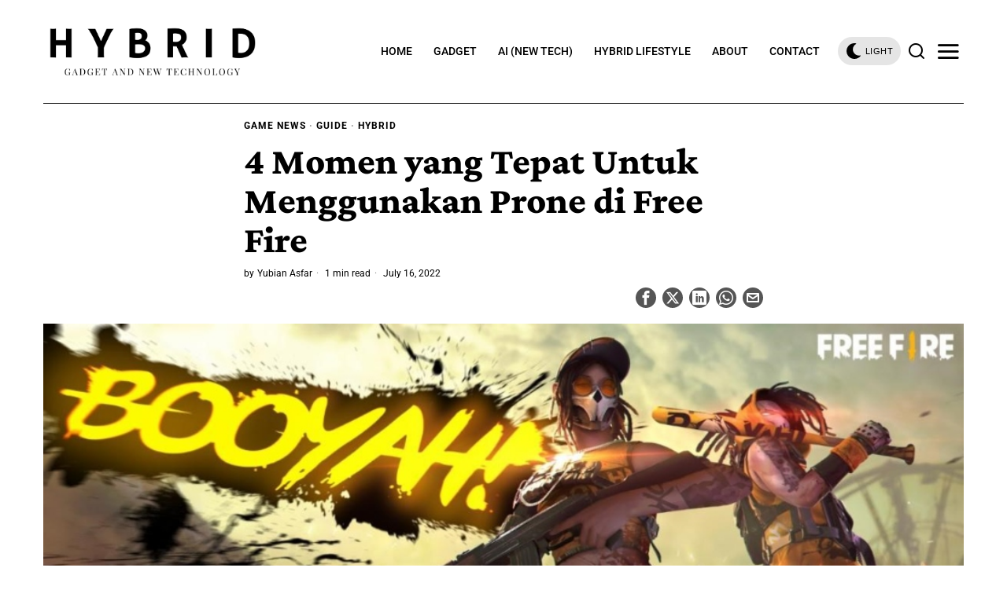

--- FILE ---
content_type: text/html; charset=UTF-8
request_url: https://hybrid.co.id/post/prone-free-fire/
body_size: 28587
content:
<!DOCTYPE html>
<html lang="en-US" class="no-js">
<head>
	<meta charset="UTF-8">
	<meta name="viewport" content="width=device-width, initial-scale=1.0">
	<link rel="profile" href="https://gmpg.org/xfn/11">
    
	<!--[if lt IE 9]>
	<script src="https://hybrid.co.id/wp-content/themes/fox/js/html5.js"></script>
	<![endif]-->
    
    <script>
    document.addEventListener('DOMContentLoaded',function(){
        var fox56_async_css = document.querySelectorAll('link[media="fox56_async"],style[media="fox56_async"]')
        if ( ! fox56_async_css ) {
            return;
        }
        for( var link of fox56_async_css ) {
            link.setAttribute('media','all')
        }
    });
</script>
<meta name='robots' content='index, follow, max-image-preview:large, max-snippet:-1, max-video-preview:-1' />

	<!-- This site is optimized with the Yoast SEO plugin v24.5 - https://yoast.com/wordpress/plugins/seo/ -->
	<title>4 Momen yang Tepat Untuk Menggunakan Prone di Free Fire - Hybrid.co.id</title>
	<meta name="description" content="Fitur prone di Free Fire seringkali dilupakan oleh banyak pemainnya. Namun fungsi ini sebenarnya punya beberapa kegunaan yang sangat penting." />
	<link rel="canonical" href="https://hybrid.co.id/post/prone-free-fire/" />
	<meta property="og:locale" content="en_US" />
	<meta property="og:type" content="article" />
	<meta property="og:title" content="4 Momen yang Tepat Untuk Menggunakan Prone di Free Fire - Hybrid.co.id" />
	<meta property="og:description" content="Fitur prone di Free Fire seringkali dilupakan oleh banyak pemainnya. Namun fungsi ini sebenarnya punya beberapa kegunaan yang sangat penting." />
	<meta property="og:url" content="https://hybrid.co.id/post/prone-free-fire/" />
	<meta property="og:site_name" content="Hybrid.co.id" />
	<meta property="article:published_time" content="2022-07-16T02:01:06+00:00" />
	<meta property="og:image" content="https://hybrid.co.id/wp-content/uploads/2022/07/772aa96e2e69583c0838665cc0656377_prone-free-fire.jpg" />
	<meta property="og:image:width" content="1010" />
	<meta property="og:image:height" content="505" />
	<meta property="og:image:type" content="image/jpeg" />
	<meta name="author" content="Yubian Asfar" />
	<meta name="twitter:card" content="summary_large_image" />
	<meta name="twitter:label1" content="Written by" />
	<meta name="twitter:data1" content="Yubian Asfar" />
	<meta name="twitter:label2" content="Est. reading time" />
	<meta name="twitter:data2" content="2 minutes" />
	<script type="application/ld+json" class="yoast-schema-graph">{"@context":"https://schema.org","@graph":[{"@type":"WebPage","@id":"https://hybrid.co.id/post/prone-free-fire/","url":"https://hybrid.co.id/post/prone-free-fire/","name":"4 Momen yang Tepat Untuk Menggunakan Prone di Free Fire - Hybrid.co.id","isPartOf":{"@id":"https://hybrid.co.id/#website"},"primaryImageOfPage":{"@id":"https://hybrid.co.id/post/prone-free-fire/#primaryimage"},"image":{"@id":"https://hybrid.co.id/post/prone-free-fire/#primaryimage"},"thumbnailUrl":"https://hybrid.co.id/wp-content/uploads/2022/07/772aa96e2e69583c0838665cc0656377_prone-free-fire.jpg","datePublished":"2022-07-16T02:01:06+00:00","author":{"@id":"https://hybrid.co.id/#/schema/person/14c9098ac88366b8ed209d784babbb7b"},"description":"Fitur prone di Free Fire seringkali dilupakan oleh banyak pemainnya. Namun fungsi ini sebenarnya punya beberapa kegunaan yang sangat penting.","breadcrumb":{"@id":"https://hybrid.co.id/post/prone-free-fire/#breadcrumb"},"inLanguage":"en-US","potentialAction":[{"@type":"ReadAction","target":["https://hybrid.co.id/post/prone-free-fire/"]}]},{"@type":"ImageObject","inLanguage":"en-US","@id":"https://hybrid.co.id/post/prone-free-fire/#primaryimage","url":"https://hybrid.co.id/wp-content/uploads/2022/07/772aa96e2e69583c0838665cc0656377_prone-free-fire.jpg","contentUrl":"https://hybrid.co.id/wp-content/uploads/2022/07/772aa96e2e69583c0838665cc0656377_prone-free-fire.jpg","width":1010,"height":505,"caption":"Sumber: Free Fire"},{"@type":"BreadcrumbList","@id":"https://hybrid.co.id/post/prone-free-fire/#breadcrumb","itemListElement":[{"@type":"ListItem","position":1,"name":"Home","item":"https://hybrid.co.id/"},{"@type":"ListItem","position":2,"name":"4 Momen yang Tepat Untuk Menggunakan Prone di Free Fire"}]},{"@type":"WebSite","@id":"https://hybrid.co.id/#website","url":"https://hybrid.co.id/","name":"Hybrid.co.id","description":"Gadget and new technology","potentialAction":[{"@type":"SearchAction","target":{"@type":"EntryPoint","urlTemplate":"https://hybrid.co.id/?s={search_term_string}"},"query-input":{"@type":"PropertyValueSpecification","valueRequired":true,"valueName":"search_term_string"}}],"inLanguage":"en-US"},{"@type":"Person","@id":"https://hybrid.co.id/#/schema/person/14c9098ac88366b8ed209d784babbb7b","name":"Yubian Asfar","description":"Memulai perjalanan menulisnya sejak Desember 2017 di topik esports dan game, kini masih aktif menulis hingga sekarang.","sameAs":["https://www.linkedin.com/in/yubian-asfar/"],"url":"https://hybrid.co.id/post/author/yubian/"}]}</script>
	<!-- / Yoast SEO plugin. -->


<link rel='dns-prefetch' href='//www.googletagmanager.com' />
<link rel='dns-prefetch' href='//fonts.googleapis.com' />
<link rel="alternate" type="application/rss+xml" title="Hybrid.co.id &raquo; Feed" href="https://hybrid.co.id/feed/" />
<link rel="alternate" type="application/rss+xml" title="Hybrid.co.id &raquo; Comments Feed" href="https://hybrid.co.id/comments/feed/" />
<script>
window._wpemojiSettings = {"baseUrl":"https:\/\/s.w.org\/images\/core\/emoji\/15.0.3\/72x72\/","ext":".png","svgUrl":"https:\/\/s.w.org\/images\/core\/emoji\/15.0.3\/svg\/","svgExt":".svg","source":{"concatemoji":"https:\/\/hybrid.co.id\/wp-includes\/js\/wp-emoji-release.min.js?ver=6.5.7"}};
/*! This file is auto-generated */
!function(i,n){var o,s,e;function c(e){try{var t={supportTests:e,timestamp:(new Date).valueOf()};sessionStorage.setItem(o,JSON.stringify(t))}catch(e){}}function p(e,t,n){e.clearRect(0,0,e.canvas.width,e.canvas.height),e.fillText(t,0,0);var t=new Uint32Array(e.getImageData(0,0,e.canvas.width,e.canvas.height).data),r=(e.clearRect(0,0,e.canvas.width,e.canvas.height),e.fillText(n,0,0),new Uint32Array(e.getImageData(0,0,e.canvas.width,e.canvas.height).data));return t.every(function(e,t){return e===r[t]})}function u(e,t,n){switch(t){case"flag":return n(e,"\ud83c\udff3\ufe0f\u200d\u26a7\ufe0f","\ud83c\udff3\ufe0f\u200b\u26a7\ufe0f")?!1:!n(e,"\ud83c\uddfa\ud83c\uddf3","\ud83c\uddfa\u200b\ud83c\uddf3")&&!n(e,"\ud83c\udff4\udb40\udc67\udb40\udc62\udb40\udc65\udb40\udc6e\udb40\udc67\udb40\udc7f","\ud83c\udff4\u200b\udb40\udc67\u200b\udb40\udc62\u200b\udb40\udc65\u200b\udb40\udc6e\u200b\udb40\udc67\u200b\udb40\udc7f");case"emoji":return!n(e,"\ud83d\udc26\u200d\u2b1b","\ud83d\udc26\u200b\u2b1b")}return!1}function f(e,t,n){var r="undefined"!=typeof WorkerGlobalScope&&self instanceof WorkerGlobalScope?new OffscreenCanvas(300,150):i.createElement("canvas"),a=r.getContext("2d",{willReadFrequently:!0}),o=(a.textBaseline="top",a.font="600 32px Arial",{});return e.forEach(function(e){o[e]=t(a,e,n)}),o}function t(e){var t=i.createElement("script");t.src=e,t.defer=!0,i.head.appendChild(t)}"undefined"!=typeof Promise&&(o="wpEmojiSettingsSupports",s=["flag","emoji"],n.supports={everything:!0,everythingExceptFlag:!0},e=new Promise(function(e){i.addEventListener("DOMContentLoaded",e,{once:!0})}),new Promise(function(t){var n=function(){try{var e=JSON.parse(sessionStorage.getItem(o));if("object"==typeof e&&"number"==typeof e.timestamp&&(new Date).valueOf()<e.timestamp+604800&&"object"==typeof e.supportTests)return e.supportTests}catch(e){}return null}();if(!n){if("undefined"!=typeof Worker&&"undefined"!=typeof OffscreenCanvas&&"undefined"!=typeof URL&&URL.createObjectURL&&"undefined"!=typeof Blob)try{var e="postMessage("+f.toString()+"("+[JSON.stringify(s),u.toString(),p.toString()].join(",")+"));",r=new Blob([e],{type:"text/javascript"}),a=new Worker(URL.createObjectURL(r),{name:"wpTestEmojiSupports"});return void(a.onmessage=function(e){c(n=e.data),a.terminate(),t(n)})}catch(e){}c(n=f(s,u,p))}t(n)}).then(function(e){for(var t in e)n.supports[t]=e[t],n.supports.everything=n.supports.everything&&n.supports[t],"flag"!==t&&(n.supports.everythingExceptFlag=n.supports.everythingExceptFlag&&n.supports[t]);n.supports.everythingExceptFlag=n.supports.everythingExceptFlag&&!n.supports.flag,n.DOMReady=!1,n.readyCallback=function(){n.DOMReady=!0}}).then(function(){return e}).then(function(){var e;n.supports.everything||(n.readyCallback(),(e=n.source||{}).concatemoji?t(e.concatemoji):e.wpemoji&&e.twemoji&&(t(e.twemoji),t(e.wpemoji)))}))}((window,document),window._wpemojiSettings);
</script>
<link rel='stylesheet' id='sbi_styles-css' href='https://hybrid.co.id/wp-content/plugins/instagram-feed/css/sbi-styles.min.css?ver=6.10.0' media='all' />
<style id='wp-emoji-styles-inline-css'>

	img.wp-smiley, img.emoji {
		display: inline !important;
		border: none !important;
		box-shadow: none !important;
		height: 1em !important;
		width: 1em !important;
		margin: 0 0.07em !important;
		vertical-align: -0.1em !important;
		background: none !important;
		padding: 0 !important;
	}
</style>
<link rel='stylesheet' id='wp-block-library-css' href='https://hybrid.co.id/wp-includes/css/dist/block-library/style.min.css?ver=6.5.7' media='all' />
<style id='classic-theme-styles-inline-css'>
/*! This file is auto-generated */
.wp-block-button__link{color:#fff;background-color:#32373c;border-radius:9999px;box-shadow:none;text-decoration:none;padding:calc(.667em + 2px) calc(1.333em + 2px);font-size:1.125em}.wp-block-file__button{background:#32373c;color:#fff;text-decoration:none}
</style>
<style id='global-styles-inline-css'>
body{--wp--preset--color--black: #000000;--wp--preset--color--cyan-bluish-gray: #abb8c3;--wp--preset--color--white: #ffffff;--wp--preset--color--pale-pink: #f78da7;--wp--preset--color--vivid-red: #cf2e2e;--wp--preset--color--luminous-vivid-orange: #ff6900;--wp--preset--color--luminous-vivid-amber: #fcb900;--wp--preset--color--light-green-cyan: #7bdcb5;--wp--preset--color--vivid-green-cyan: #00d084;--wp--preset--color--pale-cyan-blue: #8ed1fc;--wp--preset--color--vivid-cyan-blue: #0693e3;--wp--preset--color--vivid-purple: #9b51e0;--wp--preset--gradient--vivid-cyan-blue-to-vivid-purple: linear-gradient(135deg,rgba(6,147,227,1) 0%,rgb(155,81,224) 100%);--wp--preset--gradient--light-green-cyan-to-vivid-green-cyan: linear-gradient(135deg,rgb(122,220,180) 0%,rgb(0,208,130) 100%);--wp--preset--gradient--luminous-vivid-amber-to-luminous-vivid-orange: linear-gradient(135deg,rgba(252,185,0,1) 0%,rgba(255,105,0,1) 100%);--wp--preset--gradient--luminous-vivid-orange-to-vivid-red: linear-gradient(135deg,rgba(255,105,0,1) 0%,rgb(207,46,46) 100%);--wp--preset--gradient--very-light-gray-to-cyan-bluish-gray: linear-gradient(135deg,rgb(238,238,238) 0%,rgb(169,184,195) 100%);--wp--preset--gradient--cool-to-warm-spectrum: linear-gradient(135deg,rgb(74,234,220) 0%,rgb(151,120,209) 20%,rgb(207,42,186) 40%,rgb(238,44,130) 60%,rgb(251,105,98) 80%,rgb(254,248,76) 100%);--wp--preset--gradient--blush-light-purple: linear-gradient(135deg,rgb(255,206,236) 0%,rgb(152,150,240) 100%);--wp--preset--gradient--blush-bordeaux: linear-gradient(135deg,rgb(254,205,165) 0%,rgb(254,45,45) 50%,rgb(107,0,62) 100%);--wp--preset--gradient--luminous-dusk: linear-gradient(135deg,rgb(255,203,112) 0%,rgb(199,81,192) 50%,rgb(65,88,208) 100%);--wp--preset--gradient--pale-ocean: linear-gradient(135deg,rgb(255,245,203) 0%,rgb(182,227,212) 50%,rgb(51,167,181) 100%);--wp--preset--gradient--electric-grass: linear-gradient(135deg,rgb(202,248,128) 0%,rgb(113,206,126) 100%);--wp--preset--gradient--midnight: linear-gradient(135deg,rgb(2,3,129) 0%,rgb(40,116,252) 100%);--wp--preset--font-size--small: 13px;--wp--preset--font-size--medium: 20px;--wp--preset--font-size--large: 36px;--wp--preset--font-size--x-large: 42px;--wp--preset--spacing--20: 0.44rem;--wp--preset--spacing--30: 0.67rem;--wp--preset--spacing--40: 1rem;--wp--preset--spacing--50: 1.5rem;--wp--preset--spacing--60: 2.25rem;--wp--preset--spacing--70: 3.38rem;--wp--preset--spacing--80: 5.06rem;--wp--preset--shadow--natural: 6px 6px 9px rgba(0, 0, 0, 0.2);--wp--preset--shadow--deep: 12px 12px 50px rgba(0, 0, 0, 0.4);--wp--preset--shadow--sharp: 6px 6px 0px rgba(0, 0, 0, 0.2);--wp--preset--shadow--outlined: 6px 6px 0px -3px rgba(255, 255, 255, 1), 6px 6px rgba(0, 0, 0, 1);--wp--preset--shadow--crisp: 6px 6px 0px rgba(0, 0, 0, 1);}:where(.is-layout-flex){gap: 0.5em;}:where(.is-layout-grid){gap: 0.5em;}body .is-layout-flex{display: flex;}body .is-layout-flex{flex-wrap: wrap;align-items: center;}body .is-layout-flex > *{margin: 0;}body .is-layout-grid{display: grid;}body .is-layout-grid > *{margin: 0;}:where(.wp-block-columns.is-layout-flex){gap: 2em;}:where(.wp-block-columns.is-layout-grid){gap: 2em;}:where(.wp-block-post-template.is-layout-flex){gap: 1.25em;}:where(.wp-block-post-template.is-layout-grid){gap: 1.25em;}.has-black-color{color: var(--wp--preset--color--black) !important;}.has-cyan-bluish-gray-color{color: var(--wp--preset--color--cyan-bluish-gray) !important;}.has-white-color{color: var(--wp--preset--color--white) !important;}.has-pale-pink-color{color: var(--wp--preset--color--pale-pink) !important;}.has-vivid-red-color{color: var(--wp--preset--color--vivid-red) !important;}.has-luminous-vivid-orange-color{color: var(--wp--preset--color--luminous-vivid-orange) !important;}.has-luminous-vivid-amber-color{color: var(--wp--preset--color--luminous-vivid-amber) !important;}.has-light-green-cyan-color{color: var(--wp--preset--color--light-green-cyan) !important;}.has-vivid-green-cyan-color{color: var(--wp--preset--color--vivid-green-cyan) !important;}.has-pale-cyan-blue-color{color: var(--wp--preset--color--pale-cyan-blue) !important;}.has-vivid-cyan-blue-color{color: var(--wp--preset--color--vivid-cyan-blue) !important;}.has-vivid-purple-color{color: var(--wp--preset--color--vivid-purple) !important;}.has-black-background-color{background-color: var(--wp--preset--color--black) !important;}.has-cyan-bluish-gray-background-color{background-color: var(--wp--preset--color--cyan-bluish-gray) !important;}.has-white-background-color{background-color: var(--wp--preset--color--white) !important;}.has-pale-pink-background-color{background-color: var(--wp--preset--color--pale-pink) !important;}.has-vivid-red-background-color{background-color: var(--wp--preset--color--vivid-red) !important;}.has-luminous-vivid-orange-background-color{background-color: var(--wp--preset--color--luminous-vivid-orange) !important;}.has-luminous-vivid-amber-background-color{background-color: var(--wp--preset--color--luminous-vivid-amber) !important;}.has-light-green-cyan-background-color{background-color: var(--wp--preset--color--light-green-cyan) !important;}.has-vivid-green-cyan-background-color{background-color: var(--wp--preset--color--vivid-green-cyan) !important;}.has-pale-cyan-blue-background-color{background-color: var(--wp--preset--color--pale-cyan-blue) !important;}.has-vivid-cyan-blue-background-color{background-color: var(--wp--preset--color--vivid-cyan-blue) !important;}.has-vivid-purple-background-color{background-color: var(--wp--preset--color--vivid-purple) !important;}.has-black-border-color{border-color: var(--wp--preset--color--black) !important;}.has-cyan-bluish-gray-border-color{border-color: var(--wp--preset--color--cyan-bluish-gray) !important;}.has-white-border-color{border-color: var(--wp--preset--color--white) !important;}.has-pale-pink-border-color{border-color: var(--wp--preset--color--pale-pink) !important;}.has-vivid-red-border-color{border-color: var(--wp--preset--color--vivid-red) !important;}.has-luminous-vivid-orange-border-color{border-color: var(--wp--preset--color--luminous-vivid-orange) !important;}.has-luminous-vivid-amber-border-color{border-color: var(--wp--preset--color--luminous-vivid-amber) !important;}.has-light-green-cyan-border-color{border-color: var(--wp--preset--color--light-green-cyan) !important;}.has-vivid-green-cyan-border-color{border-color: var(--wp--preset--color--vivid-green-cyan) !important;}.has-pale-cyan-blue-border-color{border-color: var(--wp--preset--color--pale-cyan-blue) !important;}.has-vivid-cyan-blue-border-color{border-color: var(--wp--preset--color--vivid-cyan-blue) !important;}.has-vivid-purple-border-color{border-color: var(--wp--preset--color--vivid-purple) !important;}.has-vivid-cyan-blue-to-vivid-purple-gradient-background{background: var(--wp--preset--gradient--vivid-cyan-blue-to-vivid-purple) !important;}.has-light-green-cyan-to-vivid-green-cyan-gradient-background{background: var(--wp--preset--gradient--light-green-cyan-to-vivid-green-cyan) !important;}.has-luminous-vivid-amber-to-luminous-vivid-orange-gradient-background{background: var(--wp--preset--gradient--luminous-vivid-amber-to-luminous-vivid-orange) !important;}.has-luminous-vivid-orange-to-vivid-red-gradient-background{background: var(--wp--preset--gradient--luminous-vivid-orange-to-vivid-red) !important;}.has-very-light-gray-to-cyan-bluish-gray-gradient-background{background: var(--wp--preset--gradient--very-light-gray-to-cyan-bluish-gray) !important;}.has-cool-to-warm-spectrum-gradient-background{background: var(--wp--preset--gradient--cool-to-warm-spectrum) !important;}.has-blush-light-purple-gradient-background{background: var(--wp--preset--gradient--blush-light-purple) !important;}.has-blush-bordeaux-gradient-background{background: var(--wp--preset--gradient--blush-bordeaux) !important;}.has-luminous-dusk-gradient-background{background: var(--wp--preset--gradient--luminous-dusk) !important;}.has-pale-ocean-gradient-background{background: var(--wp--preset--gradient--pale-ocean) !important;}.has-electric-grass-gradient-background{background: var(--wp--preset--gradient--electric-grass) !important;}.has-midnight-gradient-background{background: var(--wp--preset--gradient--midnight) !important;}.has-small-font-size{font-size: var(--wp--preset--font-size--small) !important;}.has-medium-font-size{font-size: var(--wp--preset--font-size--medium) !important;}.has-large-font-size{font-size: var(--wp--preset--font-size--large) !important;}.has-x-large-font-size{font-size: var(--wp--preset--font-size--x-large) !important;}
.wp-block-navigation a:where(:not(.wp-element-button)){color: inherit;}
:where(.wp-block-post-template.is-layout-flex){gap: 1.25em;}:where(.wp-block-post-template.is-layout-grid){gap: 1.25em;}
:where(.wp-block-columns.is-layout-flex){gap: 2em;}:where(.wp-block-columns.is-layout-grid){gap: 2em;}
.wp-block-pullquote{font-size: 1.5em;line-height: 1.6;}
</style>
<link rel='stylesheet' id='contact-form-7-css' href='https://hybrid.co.id/wp-content/plugins/contact-form-7/includes/css/styles.css?ver=5.9.8' media='all' />
<style id='dominant-color-styles-inline-css'>
img[data-dominant-color]:not(.has-transparency) { background-color: var(--dominant-color); }
</style>
<style type="text/css">@font-face {font-family:Roboto;font-style:normal;font-weight:700;src:url(/cf-fonts/s/roboto/5.0.11/greek-ext/700/normal.woff2);unicode-range:U+1F00-1FFF;font-display:swap;}@font-face {font-family:Roboto;font-style:normal;font-weight:700;src:url(/cf-fonts/s/roboto/5.0.11/vietnamese/700/normal.woff2);unicode-range:U+0102-0103,U+0110-0111,U+0128-0129,U+0168-0169,U+01A0-01A1,U+01AF-01B0,U+0300-0301,U+0303-0304,U+0308-0309,U+0323,U+0329,U+1EA0-1EF9,U+20AB;font-display:swap;}@font-face {font-family:Roboto;font-style:normal;font-weight:700;src:url(/cf-fonts/s/roboto/5.0.11/cyrillic-ext/700/normal.woff2);unicode-range:U+0460-052F,U+1C80-1C88,U+20B4,U+2DE0-2DFF,U+A640-A69F,U+FE2E-FE2F;font-display:swap;}@font-face {font-family:Roboto;font-style:normal;font-weight:700;src:url(/cf-fonts/s/roboto/5.0.11/greek/700/normal.woff2);unicode-range:U+0370-03FF;font-display:swap;}@font-face {font-family:Roboto;font-style:normal;font-weight:700;src:url(/cf-fonts/s/roboto/5.0.11/latin/700/normal.woff2);unicode-range:U+0000-00FF,U+0131,U+0152-0153,U+02BB-02BC,U+02C6,U+02DA,U+02DC,U+0304,U+0308,U+0329,U+2000-206F,U+2074,U+20AC,U+2122,U+2191,U+2193,U+2212,U+2215,U+FEFF,U+FFFD;font-display:swap;}@font-face {font-family:Roboto;font-style:normal;font-weight:700;src:url(/cf-fonts/s/roboto/5.0.11/latin-ext/700/normal.woff2);unicode-range:U+0100-02AF,U+0304,U+0308,U+0329,U+1E00-1E9F,U+1EF2-1EFF,U+2020,U+20A0-20AB,U+20AD-20CF,U+2113,U+2C60-2C7F,U+A720-A7FF;font-display:swap;}@font-face {font-family:Roboto;font-style:normal;font-weight:700;src:url(/cf-fonts/s/roboto/5.0.11/cyrillic/700/normal.woff2);unicode-range:U+0301,U+0400-045F,U+0490-0491,U+04B0-04B1,U+2116;font-display:swap;}@font-face {font-family:Roboto;font-style:normal;font-weight:400;src:url(/cf-fonts/s/roboto/5.0.11/latin/400/normal.woff2);unicode-range:U+0000-00FF,U+0131,U+0152-0153,U+02BB-02BC,U+02C6,U+02DA,U+02DC,U+0304,U+0308,U+0329,U+2000-206F,U+2074,U+20AC,U+2122,U+2191,U+2193,U+2212,U+2215,U+FEFF,U+FFFD;font-display:swap;}@font-face {font-family:Roboto;font-style:normal;font-weight:400;src:url(/cf-fonts/s/roboto/5.0.11/greek/400/normal.woff2);unicode-range:U+0370-03FF;font-display:swap;}@font-face {font-family:Roboto;font-style:normal;font-weight:400;src:url(/cf-fonts/s/roboto/5.0.11/greek-ext/400/normal.woff2);unicode-range:U+1F00-1FFF;font-display:swap;}@font-face {font-family:Roboto;font-style:normal;font-weight:400;src:url(/cf-fonts/s/roboto/5.0.11/latin-ext/400/normal.woff2);unicode-range:U+0100-02AF,U+0304,U+0308,U+0329,U+1E00-1E9F,U+1EF2-1EFF,U+2020,U+20A0-20AB,U+20AD-20CF,U+2113,U+2C60-2C7F,U+A720-A7FF;font-display:swap;}@font-face {font-family:Roboto;font-style:normal;font-weight:400;src:url(/cf-fonts/s/roboto/5.0.11/cyrillic/400/normal.woff2);unicode-range:U+0301,U+0400-045F,U+0490-0491,U+04B0-04B1,U+2116;font-display:swap;}@font-face {font-family:Roboto;font-style:normal;font-weight:400;src:url(/cf-fonts/s/roboto/5.0.11/vietnamese/400/normal.woff2);unicode-range:U+0102-0103,U+0110-0111,U+0128-0129,U+0168-0169,U+01A0-01A1,U+01AF-01B0,U+0300-0301,U+0303-0304,U+0308-0309,U+0323,U+0329,U+1EA0-1EF9,U+20AB;font-display:swap;}@font-face {font-family:Roboto;font-style:normal;font-weight:400;src:url(/cf-fonts/s/roboto/5.0.11/cyrillic-ext/400/normal.woff2);unicode-range:U+0460-052F,U+1C80-1C88,U+20B4,U+2DE0-2DFF,U+A640-A69F,U+FE2E-FE2F;font-display:swap;}@font-face {font-family:Roboto;font-style:normal;font-weight:500;src:url(/cf-fonts/s/roboto/5.0.11/latin/500/normal.woff2);unicode-range:U+0000-00FF,U+0131,U+0152-0153,U+02BB-02BC,U+02C6,U+02DA,U+02DC,U+0304,U+0308,U+0329,U+2000-206F,U+2074,U+20AC,U+2122,U+2191,U+2193,U+2212,U+2215,U+FEFF,U+FFFD;font-display:swap;}@font-face {font-family:Roboto;font-style:normal;font-weight:500;src:url(/cf-fonts/s/roboto/5.0.11/vietnamese/500/normal.woff2);unicode-range:U+0102-0103,U+0110-0111,U+0128-0129,U+0168-0169,U+01A0-01A1,U+01AF-01B0,U+0300-0301,U+0303-0304,U+0308-0309,U+0323,U+0329,U+1EA0-1EF9,U+20AB;font-display:swap;}@font-face {font-family:Roboto;font-style:normal;font-weight:500;src:url(/cf-fonts/s/roboto/5.0.11/greek/500/normal.woff2);unicode-range:U+0370-03FF;font-display:swap;}@font-face {font-family:Roboto;font-style:normal;font-weight:500;src:url(/cf-fonts/s/roboto/5.0.11/greek-ext/500/normal.woff2);unicode-range:U+1F00-1FFF;font-display:swap;}@font-face {font-family:Roboto;font-style:normal;font-weight:500;src:url(/cf-fonts/s/roboto/5.0.11/cyrillic/500/normal.woff2);unicode-range:U+0301,U+0400-045F,U+0490-0491,U+04B0-04B1,U+2116;font-display:swap;}@font-face {font-family:Roboto;font-style:normal;font-weight:500;src:url(/cf-fonts/s/roboto/5.0.11/cyrillic-ext/500/normal.woff2);unicode-range:U+0460-052F,U+1C80-1C88,U+20B4,U+2DE0-2DFF,U+A640-A69F,U+FE2E-FE2F;font-display:swap;}@font-face {font-family:Roboto;font-style:normal;font-weight:500;src:url(/cf-fonts/s/roboto/5.0.11/latin-ext/500/normal.woff2);unicode-range:U+0100-02AF,U+0304,U+0308,U+0329,U+1E00-1E9F,U+1EF2-1EFF,U+2020,U+20A0-20AB,U+20AD-20CF,U+2113,U+2C60-2C7F,U+A720-A7FF;font-display:swap;}@font-face {font-family:Roboto;font-style:normal;font-weight:300;src:url(/cf-fonts/s/roboto/5.0.11/latin-ext/300/normal.woff2);unicode-range:U+0100-02AF,U+0304,U+0308,U+0329,U+1E00-1E9F,U+1EF2-1EFF,U+2020,U+20A0-20AB,U+20AD-20CF,U+2113,U+2C60-2C7F,U+A720-A7FF;font-display:swap;}@font-face {font-family:Roboto;font-style:normal;font-weight:300;src:url(/cf-fonts/s/roboto/5.0.11/greek-ext/300/normal.woff2);unicode-range:U+1F00-1FFF;font-display:swap;}@font-face {font-family:Roboto;font-style:normal;font-weight:300;src:url(/cf-fonts/s/roboto/5.0.11/cyrillic-ext/300/normal.woff2);unicode-range:U+0460-052F,U+1C80-1C88,U+20B4,U+2DE0-2DFF,U+A640-A69F,U+FE2E-FE2F;font-display:swap;}@font-face {font-family:Roboto;font-style:normal;font-weight:300;src:url(/cf-fonts/s/roboto/5.0.11/vietnamese/300/normal.woff2);unicode-range:U+0102-0103,U+0110-0111,U+0128-0129,U+0168-0169,U+01A0-01A1,U+01AF-01B0,U+0300-0301,U+0303-0304,U+0308-0309,U+0323,U+0329,U+1EA0-1EF9,U+20AB;font-display:swap;}@font-face {font-family:Roboto;font-style:normal;font-weight:300;src:url(/cf-fonts/s/roboto/5.0.11/greek/300/normal.woff2);unicode-range:U+0370-03FF;font-display:swap;}@font-face {font-family:Roboto;font-style:normal;font-weight:300;src:url(/cf-fonts/s/roboto/5.0.11/cyrillic/300/normal.woff2);unicode-range:U+0301,U+0400-045F,U+0490-0491,U+04B0-04B1,U+2116;font-display:swap;}@font-face {font-family:Roboto;font-style:normal;font-weight:300;src:url(/cf-fonts/s/roboto/5.0.11/latin/300/normal.woff2);unicode-range:U+0000-00FF,U+0131,U+0152-0153,U+02BB-02BC,U+02C6,U+02DA,U+02DC,U+0304,U+0308,U+0329,U+2000-206F,U+2074,U+20AC,U+2122,U+2191,U+2193,U+2212,U+2215,U+FEFF,U+FFFD;font-display:swap;}@font-face {font-family:Crimson Pro;font-style:normal;font-weight:400;src:url(/cf-fonts/s/crimson-pro/5.0.16/vietnamese/400/normal.woff2);unicode-range:U+0102-0103,U+0110-0111,U+0128-0129,U+0168-0169,U+01A0-01A1,U+01AF-01B0,U+0300-0301,U+0303-0304,U+0308-0309,U+0323,U+0329,U+1EA0-1EF9,U+20AB;font-display:swap;}@font-face {font-family:Crimson Pro;font-style:normal;font-weight:400;src:url(/cf-fonts/s/crimson-pro/5.0.16/latin/400/normal.woff2);unicode-range:U+0000-00FF,U+0131,U+0152-0153,U+02BB-02BC,U+02C6,U+02DA,U+02DC,U+0304,U+0308,U+0329,U+2000-206F,U+2074,U+20AC,U+2122,U+2191,U+2193,U+2212,U+2215,U+FEFF,U+FFFD;font-display:swap;}@font-face {font-family:Crimson Pro;font-style:normal;font-weight:400;src:url(/cf-fonts/s/crimson-pro/5.0.16/latin-ext/400/normal.woff2);unicode-range:U+0100-02AF,U+0304,U+0308,U+0329,U+1E00-1E9F,U+1EF2-1EFF,U+2020,U+20A0-20AB,U+20AD-20CF,U+2113,U+2C60-2C7F,U+A720-A7FF;font-display:swap;}@font-face {font-family:Crimson Pro;font-style:normal;font-weight:800;src:url(/cf-fonts/s/crimson-pro/5.0.16/latin/800/normal.woff2);unicode-range:U+0000-00FF,U+0131,U+0152-0153,U+02BB-02BC,U+02C6,U+02DA,U+02DC,U+0304,U+0308,U+0329,U+2000-206F,U+2074,U+20AC,U+2122,U+2191,U+2193,U+2212,U+2215,U+FEFF,U+FFFD;font-display:swap;}@font-face {font-family:Crimson Pro;font-style:normal;font-weight:800;src:url(/cf-fonts/s/crimson-pro/5.0.16/vietnamese/800/normal.woff2);unicode-range:U+0102-0103,U+0110-0111,U+0128-0129,U+0168-0169,U+01A0-01A1,U+01AF-01B0,U+0300-0301,U+0303-0304,U+0308-0309,U+0323,U+0329,U+1EA0-1EF9,U+20AB;font-display:swap;}@font-face {font-family:Crimson Pro;font-style:normal;font-weight:800;src:url(/cf-fonts/s/crimson-pro/5.0.16/latin-ext/800/normal.woff2);unicode-range:U+0100-02AF,U+0304,U+0308,U+0329,U+1E00-1E9F,U+1EF2-1EFF,U+2020,U+20A0-20AB,U+20AD-20CF,U+2113,U+2C60-2C7F,U+A720-A7FF;font-display:swap;}@font-face {font-family:Crimson Pro;font-style:normal;font-weight:700;src:url(/cf-fonts/s/crimson-pro/5.0.16/vietnamese/700/normal.woff2);unicode-range:U+0102-0103,U+0110-0111,U+0128-0129,U+0168-0169,U+01A0-01A1,U+01AF-01B0,U+0300-0301,U+0303-0304,U+0308-0309,U+0323,U+0329,U+1EA0-1EF9,U+20AB;font-display:swap;}@font-face {font-family:Crimson Pro;font-style:normal;font-weight:700;src:url(/cf-fonts/s/crimson-pro/5.0.16/latin/700/normal.woff2);unicode-range:U+0000-00FF,U+0131,U+0152-0153,U+02BB-02BC,U+02C6,U+02DA,U+02DC,U+0304,U+0308,U+0329,U+2000-206F,U+2074,U+20AC,U+2122,U+2191,U+2193,U+2212,U+2215,U+FEFF,U+FFFD;font-display:swap;}@font-face {font-family:Crimson Pro;font-style:normal;font-weight:700;src:url(/cf-fonts/s/crimson-pro/5.0.16/latin-ext/700/normal.woff2);unicode-range:U+0100-02AF,U+0304,U+0308,U+0329,U+1E00-1E9F,U+1EF2-1EFF,U+2020,U+20A0-20AB,U+20AD-20CF,U+2113,U+2C60-2C7F,U+A720-A7FF;font-display:swap;}@font-face {font-family:Lusitana;font-style:normal;font-weight:400;src:url(/cf-fonts/s/lusitana/5.0.11/latin/400/normal.woff2);unicode-range:U+0000-00FF,U+0131,U+0152-0153,U+02BB-02BC,U+02C6,U+02DA,U+02DC,U+0304,U+0308,U+0329,U+2000-206F,U+2074,U+20AC,U+2122,U+2191,U+2193,U+2212,U+2215,U+FEFF,U+FFFD;font-display:swap;}</style>
<link rel='stylesheet' id='fox-style-1-css' href='https://hybrid.co.id/wp-content/themes/fox/css56/icon56-loading.css?ver=6.2.7' media='all' />
<link rel='stylesheet' id='fox-style-2-css' href='https://hybrid.co.id/wp-content/themes/fox/css56/common.css?ver=6.2.7' media='all' />
<link rel='stylesheet' id='fox-style-3-css' href='https://hybrid.co.id/wp-content/themes/fox/css56/common-below.css?ver=6.2.7' media='all' />
<link rel='stylesheet' id='fox-style-4-css' href='https://hybrid.co.id/wp-content/themes/fox/css56/header-above.css?ver=6.2.7' media='all' />
<link rel='stylesheet' id='fox-style-5-css' href='https://hybrid.co.id/wp-content/themes/fox/css56/header-below.css?ver=6.2.7' media='all' />
<link rel='stylesheet' id='fox-style-6-css' href='https://hybrid.co.id/wp-content/themes/fox/css56/footer.css?ver=6.2.7' media='all' />
<link rel='stylesheet' id='fox-style-7-css' href='https://hybrid.co.id/wp-content/themes/fox/css56/widgets.css?ver=6.2.7' media='all' />
<link rel='stylesheet' id='fox-style-8-css' href='https://hybrid.co.id/wp-content/themes/fox/css56/builder/common.css?ver=6.2.7' media='all' />
<link rel='stylesheet' id='fox-style-9-css' href='https://hybrid.co.id/wp-content/themes/fox/css56/builder/grid.css?ver=6.2.7' media='all' />
<link rel='stylesheet' id='fox-style-10-css' href='https://hybrid.co.id/wp-content/themes/fox/css56/builder/list.css?ver=6.2.7' media='all' />
<link rel='stylesheet' id='fox-style-11-css' href='https://hybrid.co.id/wp-content/themes/fox/css56/builder/masonry.css?ver=6.2.7' media='all' />
<link rel='stylesheet' id='fox-style-12-css' href='https://hybrid.co.id/wp-content/themes/fox/css56/builder/carousel.css?ver=6.2.7' media='all' />
<link rel='stylesheet' id='fox-style-13-css' href='https://hybrid.co.id/wp-content/themes/fox/css56/builder/group.css?ver=6.2.7' media='all' />
<link rel='stylesheet' id='fox-style-14-css' href='https://hybrid.co.id/wp-content/themes/fox/css56/builder/others.css?ver=6.2.7' media='all' />
<link rel='stylesheet' id='fox-style-15-css' href='https://hybrid.co.id/wp-content/themes/fox/css56/misc.css?ver=6.2.7' media='all' />
<link rel='stylesheet' id='fox-style-16-css' href='https://hybrid.co.id/wp-content/themes/fox/css56/single-above.css?ver=6.2.7' media='all' />
<link rel='stylesheet' id='fox-style-17-css' href='https://hybrid.co.id/wp-content/themes/fox/css56/tooltipster.css?ver=6.2.7' media='all' />
<link rel='stylesheet' id='fox-style-18-css' href='https://hybrid.co.id/wp-content/themes/fox/css56/lightbox.css?ver=6.2.7' media='all' />
<link rel='stylesheet' id='fox-style-19-css' href='https://hybrid.co.id/wp-content/themes/fox/css56/single-below.css?ver=6.2.7' media='all' />
<style id='style56-inline-css'>
:root{--font-body:"Roboto", sans-serif;}:root{--font-heading:"Crimson Pro", serif;}:root{--font-nav:"Roboto", sans-serif;}
</style>
<script src="https://hybrid.co.id/wp-includes/js/jquery/jquery.min.js?ver=3.7.1" id="jquery-core-js"></script>
<script src="https://hybrid.co.id/wp-includes/js/jquery/jquery-migrate.min.js?ver=3.4.1" id="jquery-migrate-js"></script>

<!-- Google tag (gtag.js) snippet added by Site Kit -->
<!-- Google Analytics snippet added by Site Kit -->
<script src="https://www.googletagmanager.com/gtag/js?id=G-E4DQ921MQR" id="google_gtagjs-js" async></script>
<script id="google_gtagjs-js-after">
window.dataLayer = window.dataLayer || [];function gtag(){dataLayer.push(arguments);}
gtag("set","linker",{"domains":["hybrid.co.id"]});
gtag("js", new Date());
gtag("set", "developer_id.dZTNiMT", true);
gtag("config", "G-E4DQ921MQR");
</script>
<link rel="https://api.w.org/" href="https://hybrid.co.id/wp-json/" /><link rel="alternate" type="application/json" href="https://hybrid.co.id/wp-json/wp/v2/posts/459045" /><link rel="EditURI" type="application/rsd+xml" title="RSD" href="https://hybrid.co.id/xmlrpc.php?rsd" />
<meta name="generator" content="WordPress 6.5.7" />
<link rel='shortlink' href='https://hybrid.co.id/?p=459045' />
<link rel="alternate" type="application/json+oembed" href="https://hybrid.co.id/wp-json/oembed/1.0/embed?url=https%3A%2F%2Fhybrid.co.id%2Fpost%2Fprone-free-fire%2F" />
<link rel="alternate" type="text/xml+oembed" href="https://hybrid.co.id/wp-json/oembed/1.0/embed?url=https%3A%2F%2Fhybrid.co.id%2Fpost%2Fprone-free-fire%2F&#038;format=xml" />
<meta name="generator" content="dominant-color-images 1.1.2">
<meta name="generator" content="Site Kit by Google 1.168.0" /><meta name="generator" content="performance-lab 3.6.1; plugins: dominant-color-images, speculation-rules, webp-uploads">
<meta name="generator" content="webp-uploads 2.3.0">
    <style id="css-preview">
        .topbar56 .container .row { height : 32px ;} .topbar56 { border-bottom-width : 0px ;} .topbar56 { border-top-width : 0px ;} .topbar56__container { border-bottom-width : 0px ;} .topbar56__container { border-top-width : 0px ;} .main_header56 .container { padding-top : 14px ;} .main_header56 .container { padding-bottom : 14px ;} .main_header56 { border-bottom-width : 0px ;} .main_header56__container { border-bottom-width : 1px ;} .main_header56, .main_header56 .container { border-color : #000000 ;} .header_bottom56 .container .row { height : 32px ;} .header_bottom56 { border-bottom-width : 0px ;} .header_bottom56 { border-top-width : 0px ;} .header_bottom56__container { border-bottom-width : 0px ;} .header_bottom56__container { border-top-width : 0px ;} .header_desktop56 .logo56 img { width : 600px ;} .header_mobile56 .logo56 img { height : 53px ;} .text-logo { font-family : var(--font-nav) ;} .text-logo { font-weight : 700 ;} .text-logo { font-style : normal ;} .text-logo { font-size : 40px ;} .text-logo { line-height : 1.1 ;} .text-logo { letter-spacing : 0px ;} .text-logo { text-transform : uppercase ;} .site-description { margin-top : 0px ;} .site-description { color : #AFAFAF ;} .slogan { font-family : var(--font-nav) ;} .slogan { font-weight : 400 ;} .slogan { font-style : normal ;} .slogan { font-size : 13px ;} .slogan { line-height : 1.1 ;} .slogan { letter-spacing : 0px ;} .slogan { text-transform : none ;} .header56__social li + li { margin-left : 3px ;} .header56__social a { width : 24px ;} .header56__social a { height : 24px ;} .header56__social a { font-size : 18px ;} .header56__social a img { width : 18px ;} .header56__social a { border-radius : 0px ;} .header56__social a { border-width : 0px ;} .search-btn img, .searchform button img { width : 32px ;} .header56__search .search-btn { font-size : 24px ;} .hamburger--type-icon { font-size : 32px ;} .hamburger--type-icon { width : 40px ;} .hamburger--type-icon { height : 40px ;} .hamburger--type-icon { border-width : 0px ;} .hamburger--type-icon { border-radius : 0px ;} .hamburger--type-image { width : 40px ;} .mainnav ul.menu > li > a { padding-left : 12px ;} .mainnav ul.menu > li > a { padding-right : 12px ;} .mainnav ul.menu > li > a { font-weight : 500 ;} .mainnav ul.menu > li > a { font-size : 14px ;} .mainnav ul.menu > li > a { letter-spacing : 0px ;} .mainnav ul.menu > li > a { text-transform : uppercase ;} .mainnav ul.menu > li > a { line-height : 40px ;} .mainnav ul.menu > li > a:after { width : 90% ;} .mainnav ul.menu > li > a:after { left : calc((100% - 90%)/2) ;} .mainnav ul.menu > li > a:after { height : 2px ;} .mainnav .mk { font-size : 14px ;} .mainnav .mk { margin-left : 3px ;} .mainnav ul.sub-menu { width : 180px ;} .mega.column-2 > .sub-menu { width : calc(2*180px) ;} .mega.column-3 > .sub-menu { width : calc(3*180px) ;} .mainnav ul.sub-menu { background : #222222 ;} .mainnav ul.sub-menu { padding-top : 0px ;} .mainnav ul.sub-menu { padding-bottom : 0px ;} .mainnav ul.sub-menu { padding-left : 0px ;} .mainnav ul.sub-menu { padding-right : 0px ;} .mainnav ul.sub-menu { border-top-width : 0px ;} .mainnav ul.sub-menu { border-right-width : 0px ;} .mainnav ul.sub-menu { border-bottom-width : 0px ;} .mainnav ul.sub-menu { border-left-width : 0px ;} .mainnav ul.sub-menu { border-radius : 0px ;} .mainnav ul.sub-menu { box-shadow : 0 5px 20px rgba(0,0,0,0.0) ;} .mainnav ul.menu > li.menu-item-has-children:after,.mainnav ul.menu > li.mega:after { border-bottom-color : #fff ;} .mainnav ul.menu > li.menu-item-has-children:before,.mainnav ul.menu > li.mega:before { border-bottom-color : #ccc ;} .mainnav ul.sub-menu, .post-nav-item-title { font-style : normal ;} .mainnav ul.sub-menu, .post-nav-item-title { font-size : 12px ;} .mainnav ul.sub-menu, .post-nav-item-title { text-transform : uppercase ;} .mainnav ul.sub-menu a { padding-left : 12px ;} .mainnav ul.sub-menu a { padding-right : 12px ;} .mainnav ul.sub-menu a { line-height : 28px ;} .mainnav ul.sub-menu a { color : #aaaaaa ;} .mainnav ul.sub-menu a:hover { color : #ffffff ;} .mainnav ul.sub-menu > li.current-menu-item > a, .mainnav ul.sub-menu > li.current-menu-ancestor > a { color : #ffffff ;} .mainnav ul.sub-menu li { border-top-color : #333333 ;} .mainnav li.mega .sub-menu > li:before { border-left-color : #333333 ;} .header_mobile56 .container .row, .header_mobile56__height { height : 54px ;} .header_mobile56 { background-color : #fff ;} .header_mobile56 { border-bottom-width : 1px ;} .header_mobile56 { border-top-width : 0px ;} .header_mobile56 { border-color : #000000 ;} .header_mobile56 { box-shadow : 0 4px 10px rgba(0,0,0,0.0) ;} .offcanvas56 { width : 320px ;} .offcanvas56 { padding-top : 16px ;} .offcanvas56 { padding-bottom : 16px ;} .offcanvas56 { padding-left : 16px ;} .offcanvas56 { padding-right : 16px ;} .offcanvas56__element + .offcanvas56__element { margin-top : 20px ;} .offcanvasnav56 ul.sub-menu, .offcanvasnav56 li + li { border-top-width : 0px ;} .offcanvasnav56 { font-size : 16px ;} .offcanvasnav56 a, .offcanvasnav56 .mk { line-height : 42px ;} .offcanvasnav56 .mk { width : 42px ;} .offcanvasnav56 .mk { height : 42px ;} .offcanvasnav56 a { padding-left : 0px ;} .offcanvasnav56 a { padding-right : 0px ;} .masthead--sticky .masthead__wrapper.before-sticky { border-top-width : 0px ;} .masthead--sticky .masthead__wrapper.before-sticky { border-bottom-width : 0px ;} .masthead--sticky .masthead__wrapper.before-sticky { box-shadow : 0 3px 10px rgba(0,0,0,0.0) ;} .minimal-logo img { height : 24px ;} .section_64b93e1c3c27111 .primary56 .post56__padding { padding-bottom : 80% ;} .section_64b93e1c3c27111 .primary56 .post56__height { height : 320px ;} .section_64b93e1c3c27111 .primary56 .post56__overlay { background : rgba(0,0,0,.3) ;} .section_64b93e1c3c27111 .primary56 .row56__col--medium .post56--list--thumb-pixel .thumbnail56 { width : 120px ;} .section_64b93e1c3c27111 .primary56 .row56__col--medium .post56--list--thumb-pixel .thumbnail56 + .post56__text { width : calc(100% - 120px) ;} .section_64b93e1c3c27111 .primary56 .row56__col--small .post56--list--thumb-pixel .thumbnail56 { width : 120px ;} .section_64b93e1c3c27111 .primary56 .row56__col--small .post56--list--thumb-pixel .thumbnail56 + .post56__text { width : calc(100% - 120px) ;} .section_64b93e1c3c27111 .primary56 .carousel-cell { padding : 0 16px ;} .section_64b93e1c3c27111 .primary56 .carousel56__container { margin : 0 -16px ;} .section_64b93e1c3c27111 .primary56 .blog56--grid { column-gap : 20px ;} .section_64b93e1c3c27111 .primary56 .blog56--list { column-gap : 20px ;} .section_64b93e1c3c27111 .primary56 .masonry-cell { padding-left : calc(20px/2) ;} .section_64b93e1c3c27111 .primary56 .masonry-cell { padding-right : calc(20px/2) ;} .section_64b93e1c3c27111 .primary56 .main-masonry { margin-left : calc(-20px/2) ;} .section_64b93e1c3c27111 .primary56 .main-masonry { margin-right : calc(-20px/2) ;} .section_64b93e1c3c27111 .primary56 .row56 { column-gap : 20px ;} .section_64b93e1c3c27111 .primary56 .blog56__sep { column-gap : 20px ;} .section_64b93e1c3c27111 .primary56 .blog56__sep__line { transform : translate( calc(20px/2), 0 ) ;} .section_64b93e1c3c27111 .primary56 .blog56--grid { row-gap : 40px ;} .section_64b93e1c3c27111 .primary56 .blog56--list { row-gap : 40px ;} .section_64b93e1c3c27111 .primary56 .masonry-cell { padding-top : 40px ;} .section_64b93e1c3c27111 .primary56 .main-masonry { margin-top : -40px ;} .section_64b93e1c3c27111 .primary56 .post56__sep__line { top : calc(-40px/2) ;} .section_64b93e1c3c27111 .primary56 .component56 + .component56 { margin-top : 8px ;} .section_64b93e1c3c27111 .primary56 .thumbnail56 { margin-bottom : 10px ;} .section_64b93e1c3c27111 .primary56 .title56 { margin-bottom : 10px ;} .section_64b93e1c3c27111 .primary56 .excerpt56 { margin-bottom : 10px ;} .section_64b93e1c3c27111 .primary56 .blog56__sep__line { border-right-width : 0px ;} .section_64b93e1c3c27111 .primary56 .post56__sep__line { border-top-width : 0px ;} .section_64b93e1c3c27111 .primary56 .post56 { border-radius : 0px ;} .section_64b93e1c3c27111 .primary56 .post56 { box-shadow : 2px 8px 20px rgba(0,0,0,0.0) ;} .section_64b93e1c3c27111 .primary56 .post56__text { padding : 0px ;} .section_64b93e1c3c27111 .primary56 .post56--list--thumb-percent .thumbnail56 { width : 54% ;} .section_64b93e1c3c27111 .primary56 .post56--list--thumb-percent .thumbnail56 + .post56__text { width : calc(100% - 54%) ;} .section_64b93e1c3c27111 .primary56 .post56--list--thumb-pixel .thumbnail56 { width : 400px ;} .section_64b93e1c3c27111 .primary56 .post56--list--thumb-pixel .thumbnail56 + .post56__text { width : calc(100% - 400px) ;} .section_64b93e1c3c27111 .primary56 .post56--list--thumb-left .thumbnail56 { padding-right : 45px ;} .section_64b93e1c3c27111 .primary56 .post56--list--thumb-right .thumbnail56 { padding-left : 45px ;} .section_64b93e1c3c27111 .primary56 .thumbnail56 img { border-radius : 0px ;} .section_64b93e1c3c27111 .primary56 .thumbnail56 .thumbnail56__hover-img { width : 40% ;} .section_64b93e1c3c27111 .primary56 .title56 { font-size : 40px ;} .section_64b93e1c3c27111 .primary56 .title56 { line-height : 1 ;} .section_64b93e1c3c27111 .primary56 .excerpt56 { font-weight : 400 ;} .section_64b93e1c3c27111 .primary56 .excerpt56 { font-size : 16px ;} .section_64b93e1c3c27111 .primary56 .excerpt56 { line-height : 1.2 ;} .section_64b93e1c3c27111 .primary56 .meta56__author img { width : 32px ;} .section_64b93e1c3c27111 .primary56 .meta56 { font-weight : 300 ;} .section_64b93e1c3c27111 .primary56 .meta56 { font-size : 12px ;} .section_64b93e1c3c27111 .primary56 .meta56__category--fancy { font-weight : 700 ;} .section_64b93e1c3c27111 .primary56 .meta56__category--fancy { font-size : 16px ;} .builder56 .section_64b93e1c3c27111 .secondary56__sep { border-left-width : 0px ;} .builder56 .section_64b93e1c3c27111 .heading56--middle-line .heading56__line { height : 3px ;} .builder56 .section_64b93e1c3c27111 .heading56--border-top { border-top-width : 3px ;} .builder56 .section_64b93e1c3c27111 .heading56--border-bottom { border-bottom-width : 3px ;} .builder56 .section_64b93e1c3c27111 .heading56--border-around .heading56__text { border-width : 3px ;} .builder56 .section_64b93e1c3c27111 .heading56 { font-size : 18px ;} .builder56 .section_64b93e1c3c27111 .heading56--middle-line .heading56__line { background-color : #e1e1e1 ;} .builder56 .section_64b93e1c3c27111 .heading56--border-top, .builder56 .section_64b93e1c3c27111 .heading56--border-bottom { border-color : #e1e1e1 ;} .builder56 .section_64b93e1c3c27111 .heading56--border-around .heading56__text { border-color : #e1e1e1 ;} .builder56 .section_64b93e1c3c27111 .ad56__container { padding : 0px 0 ;} 
            .section_64b93e1c3c27155 .primary56,
            .section_64b93e1c3c27155 .primary56 .post56,
            .section_64b93e1c3c27155 .primary56 .title56, 
            .section_64b93e1c3c27155 .primary56 .excerpt56, 
            .section_64b93e1c3c27155 .primary56 .meta56,
            .section_64b93e1c3c27155 .primary56 .meta56 a, 
            .section_64b93e1c3c27155 .primary56 .meta56__category--fancy,
            .section_64b93e1c3c27155 .primary56 .btn56--outline,
            .section_64b93e1c3c27155 .primary56 .btn56--fill { color : #ffffff ;} .section_64b93e1c3c27155 .primary56 .btn56--outline,
            .section_64b93e1c3c27155 .primary56 .btn56--fill { border-color : #ffffff ;} .section_64b93e1c3c27155 .primary56 .btn56--fill:hover { background-color : #ffffff ;} .section_64b93e1c3c27155 .primary56 .btn56--fill:hover { color : white ;} .section_64b93e1c3c27155 .primary56 .post56__padding { padding-bottom : 80% ;} .section_64b93e1c3c27155 .primary56 .post56__height { height : 320px ;} .section_64b93e1c3c27155 .primary56 .post56__overlay { background : rgba(0,0,0,.3) ;} .section_64b93e1c3c27155 .primary56 .row56__col--medium .post56--list--thumb-pixel .thumbnail56 { width : 120px ;} .section_64b93e1c3c27155 .primary56 .row56__col--medium .post56--list--thumb-pixel .thumbnail56 + .post56__text { width : calc(100% - 120px) ;} .section_64b93e1c3c27155 .primary56 .row56__col--small .post56--list--thumb-pixel .thumbnail56 { width : 120px ;} .section_64b93e1c3c27155 .primary56 .row56__col--small .post56--list--thumb-pixel .thumbnail56 + .post56__text { width : calc(100% - 120px) ;} .section_64b93e1c3c27155 .primary56 .carousel-cell { padding : 0 16px ;} .section_64b93e1c3c27155 .primary56 .carousel56__container { margin : 0 -16px ;} .section_64b93e1c3c27155 .primary56 .blog56--grid { column-gap : 20px ;} .section_64b93e1c3c27155 .primary56 .blog56--list { column-gap : 20px ;} .section_64b93e1c3c27155 .primary56 .masonry-cell { padding-left : calc(20px/2) ;} .section_64b93e1c3c27155 .primary56 .masonry-cell { padding-right : calc(20px/2) ;} .section_64b93e1c3c27155 .primary56 .main-masonry { margin-left : calc(-20px/2) ;} .section_64b93e1c3c27155 .primary56 .main-masonry { margin-right : calc(-20px/2) ;} .section_64b93e1c3c27155 .primary56 .row56 { column-gap : 20px ;} .section_64b93e1c3c27155 .primary56 .blog56__sep { column-gap : 20px ;} .section_64b93e1c3c27155 .primary56 .blog56__sep__line { transform : translate( calc(20px/2), 0 ) ;} .section_64b93e1c3c27155 .primary56 .blog56--grid { row-gap : 40px ;} .section_64b93e1c3c27155 .primary56 .blog56--list { row-gap : 40px ;} .section_64b93e1c3c27155 .primary56 .masonry-cell { padding-top : 40px ;} .section_64b93e1c3c27155 .primary56 .main-masonry { margin-top : -40px ;} .section_64b93e1c3c27155 .primary56 .post56__sep__line { top : calc(-40px/2) ;} .section_64b93e1c3c27155 .primary56 .component56 + .component56 { margin-top : 8px ;} .section_64b93e1c3c27155 .primary56 .thumbnail56 { margin-bottom : 10px ;} .section_64b93e1c3c27155 .primary56 .title56 { margin-bottom : 10px ;} .section_64b93e1c3c27155 .primary56 .excerpt56 { margin-bottom : 10px ;} .section_64b93e1c3c27155 .primary56 .blog56__sep__line { border-right-width : 0px ;} .section_64b93e1c3c27155 .primary56 .post56__sep__line { border-top-width : 0px ;} .section_64b93e1c3c27155 .primary56 .post56 { border-radius : 0px ;} .section_64b93e1c3c27155 .primary56 .post56 { box-shadow : 2px 8px 20px rgba(0,0,0,0.0) ;} .section_64b93e1c3c27155 .primary56 .post56__text { padding : 0px ;} .section_64b93e1c3c27155 .primary56 .post56--list--thumb-percent .thumbnail56 { width : 40% ;} .section_64b93e1c3c27155 .primary56 .post56--list--thumb-percent .thumbnail56 + .post56__text { width : calc(100% - 40%) ;} .section_64b93e1c3c27155 .primary56 .post56--list--thumb-pixel .thumbnail56 { width : 400px ;} .section_64b93e1c3c27155 .primary56 .post56--list--thumb-pixel .thumbnail56 + .post56__text { width : calc(100% - 400px) ;} .section_64b93e1c3c27155 .primary56 .post56--list--thumb-left .thumbnail56 { padding-right : 24px ;} .section_64b93e1c3c27155 .primary56 .post56--list--thumb-right .thumbnail56 { padding-left : 24px ;} .section_64b93e1c3c27155 .primary56 .thumbnail56 img { border-radius : 0px ;} .section_64b93e1c3c27155 .primary56 .thumbnail56 .thumbnail56__hover-img { width : 40% ;} .section_64b93e1c3c27155 .primary56 .title56 { font-size : 21px ;} .section_64b93e1c3c27155 .primary56 .meta56__author img { width : 32px ;} .section_64b93e1c3c27155 { background-color : #000000 ;} .section_64b93e1c3c27155 { padding : 60px 0 ;} .builder56 .section_64b93e1c3c27155 .secondary56__sep { border-left-width : 0px ;} .builder56 .section_64b93e1c3c27155 .heading56--middle-line .heading56__line { height : 3px ;} .builder56 .section_64b93e1c3c27155 .heading56--border-top { border-top-width : 3px ;} .builder56 .section_64b93e1c3c27155 .heading56--border-bottom { border-bottom-width : 3px ;} .builder56 .section_64b93e1c3c27155 .heading56--border-around .heading56__text { border-width : 3px ;} .builder56 .section_64b93e1c3c27155 .heading56 { font-size : 18px ;} .builder56 .section_64b93e1c3c27155 .heading56 { color : #FFFFFF ;} .builder56 .section_64b93e1c3c27155 .heading56--middle-line .heading56__line { background-color : #e1e1e1 ;} .builder56 .section_64b93e1c3c27155 .heading56--border-top, .builder56 .section_64b93e1c3c27155 .heading56--border-bottom { border-color : #e1e1e1 ;} .builder56 .section_64b93e1c3c27155 .heading56--border-around .heading56__text { border-color : #e1e1e1 ;} .builder56 .section_64b93e1c3c27155 .ad56__container { padding : 0px 0 ;} .section_64b93e1c3c27144 .primary56 .post56__padding { padding-bottom : 80% ;} .section_64b93e1c3c27144 .primary56 .post56__height { height : 320px ;} .section_64b93e1c3c27144 .primary56 .post56__overlay { background : rgba(0,0,0,.3) ;} .section_64b93e1c3c27144 .primary56 .row56__col--medium .post56--list--thumb-pixel .thumbnail56 { width : 120px ;} .section_64b93e1c3c27144 .primary56 .row56__col--medium .post56--list--thumb-pixel .thumbnail56 + .post56__text { width : calc(100% - 120px) ;} .section_64b93e1c3c27144 .primary56 .row56__col--small .post56--list--thumb-pixel .thumbnail56 { width : 120px ;} .section_64b93e1c3c27144 .primary56 .row56__col--small .post56--list--thumb-pixel .thumbnail56 + .post56__text { width : calc(100% - 120px) ;} .section_64b93e1c3c27144 .primary56 .carousel-cell { padding : 0 16px ;} .section_64b93e1c3c27144 .primary56 .carousel56__container { margin : 0 -16px ;} .section_64b93e1c3c27144 .primary56 .blog56--grid { column-gap : 20px ;} .section_64b93e1c3c27144 .primary56 .blog56--list { column-gap : 20px ;} .section_64b93e1c3c27144 .primary56 .masonry-cell { padding-left : calc(20px/2) ;} .section_64b93e1c3c27144 .primary56 .masonry-cell { padding-right : calc(20px/2) ;} .section_64b93e1c3c27144 .primary56 .main-masonry { margin-left : calc(-20px/2) ;} .section_64b93e1c3c27144 .primary56 .main-masonry { margin-right : calc(-20px/2) ;} .section_64b93e1c3c27144 .primary56 .row56 { column-gap : 20px ;} .section_64b93e1c3c27144 .primary56 .blog56__sep { column-gap : 20px ;} .section_64b93e1c3c27144 .primary56 .blog56__sep__line { transform : translate( calc(20px/2), 0 ) ;} .section_64b93e1c3c27144 .primary56 .blog56--grid { row-gap : 40px ;} .section_64b93e1c3c27144 .primary56 .blog56--list { row-gap : 40px ;} .section_64b93e1c3c27144 .primary56 .masonry-cell { padding-top : 40px ;} .section_64b93e1c3c27144 .primary56 .main-masonry { margin-top : -40px ;} .section_64b93e1c3c27144 .primary56 .post56__sep__line { top : calc(-40px/2) ;} .section_64b93e1c3c27144 .primary56 .component56 + .component56 { margin-top : 8px ;} .section_64b93e1c3c27144 .primary56 .thumbnail56 { margin-bottom : 10px ;} .section_64b93e1c3c27144 .primary56 .title56 { margin-bottom : 10px ;} .section_64b93e1c3c27144 .primary56 .excerpt56 { margin-bottom : 10px ;} .section_64b93e1c3c27144 .primary56 .blog56__sep__line { border-right-width : 0px ;} .section_64b93e1c3c27144 .primary56 .post56__sep__line { border-top-width : 0px ;} .section_64b93e1c3c27144 .primary56 .post56 { border-radius : 0px ;} .section_64b93e1c3c27144 .primary56 .post56 { box-shadow : 2px 8px 20px rgba(0,0,0,0.0) ;} .section_64b93e1c3c27144 .primary56 .post56__text { padding : 0px ;} .section_64b93e1c3c27144 .primary56 .post56--list--thumb-percent .thumbnail56 { width : 40% ;} .section_64b93e1c3c27144 .primary56 .post56--list--thumb-percent .thumbnail56 + .post56__text { width : calc(100% - 40%) ;} .section_64b93e1c3c27144 .primary56 .post56--list--thumb-pixel .thumbnail56 { width : 400px ;} .section_64b93e1c3c27144 .primary56 .post56--list--thumb-pixel .thumbnail56 + .post56__text { width : calc(100% - 400px) ;} .section_64b93e1c3c27144 .primary56 .post56--list--thumb-left .thumbnail56 { padding-right : 24px ;} .section_64b93e1c3c27144 .primary56 .post56--list--thumb-right .thumbnail56 { padding-left : 24px ;} .section_64b93e1c3c27144 .primary56 .thumbnail56 img { border-radius : 0px ;} .section_64b93e1c3c27144 .primary56 .thumbnail56 .thumbnail56__hover-img { width : 40% ;} .section_64b93e1c3c27144 .primary56 .title56 { font-size : 26px ;} .section_64b93e1c3c27144 .primary56 .meta56__author img { width : 32px ;} .builder56 .section_64b93e1c3c27144 .secondary56__sep { border-left-width : 0px ;} .builder56 .section_64b93e1c3c27144 .heading56--middle-line .heading56__line { height : 3px ;} .builder56 .section_64b93e1c3c27144 .heading56--border-top { border-top-width : 3px ;} .builder56 .section_64b93e1c3c27144 .heading56--border-bottom { border-bottom-width : 3px ;} .builder56 .section_64b93e1c3c27144 .heading56--border-around .heading56__text { border-width : 3px ;} .builder56 .section_64b93e1c3c27144 .heading56 { font-size : 18px ;} .builder56 .section_64b93e1c3c27144 .heading56--middle-line .heading56__line { background-color : #000000 ;} .builder56 .section_64b93e1c3c27144 .heading56--border-top, .builder56 .section_64b93e1c3c27144 .heading56--border-bottom { border-color : #000000 ;} .builder56 .section_64b93e1c3c27144 .heading56--border-around .heading56__text { border-color : #000000 ;} .builder56 .section_64b93e1c3c27144 .ad56__container { padding : 0px 0 ;} .section_64b93e1c3c27122 .primary56 .post56__padding { padding-bottom : 80% ;} .section_64b93e1c3c27122 .primary56 .post56__height { height : 320px ;} .section_64b93e1c3c27122 .primary56 .post56__overlay { background : rgba(0,0,0,.3) ;} .section_64b93e1c3c27122 .primary56 .row56__col--medium .post56--list--thumb-pixel .thumbnail56 { width : 120px ;} .section_64b93e1c3c27122 .primary56 .row56__col--medium .post56--list--thumb-pixel .thumbnail56 + .post56__text { width : calc(100% - 120px) ;} .section_64b93e1c3c27122 .primary56 .row56__col--medium .excerpt56 { font-size : 14px ;} .section_64b93e1c3c27122 .primary56 .row56__col--small .post56--list--thumb-pixel .thumbnail56 { width : 120px ;} .section_64b93e1c3c27122 .primary56 .row56__col--small .post56--list--thumb-pixel .thumbnail56 + .post56__text { width : calc(100% - 120px) ;} .section_64b93e1c3c27122 .primary56 .row56__col--small .excerpt56 { font-size : 14px ;} .section_64b93e1c3c27122 .primary56 .carousel-cell { padding : 0 16px ;} .section_64b93e1c3c27122 .primary56 .carousel56__container { margin : 0 -16px ;} .section_64b93e1c3c27122 .primary56 .blog56--grid { column-gap : 20px ;} .section_64b93e1c3c27122 .primary56 .blog56--list { column-gap : 20px ;} .section_64b93e1c3c27122 .primary56 .masonry-cell { padding-left : calc(20px/2) ;} .section_64b93e1c3c27122 .primary56 .masonry-cell { padding-right : calc(20px/2) ;} .section_64b93e1c3c27122 .primary56 .main-masonry { margin-left : calc(-20px/2) ;} .section_64b93e1c3c27122 .primary56 .main-masonry { margin-right : calc(-20px/2) ;} .section_64b93e1c3c27122 .primary56 .row56 { column-gap : 20px ;} .section_64b93e1c3c27122 .primary56 .blog56__sep { column-gap : 20px ;} .section_64b93e1c3c27122 .primary56 .blog56__sep__line { transform : translate( calc(20px/2), 0 ) ;} .section_64b93e1c3c27122 .primary56 .blog56--grid { row-gap : 40px ;} .section_64b93e1c3c27122 .primary56 .blog56--list { row-gap : 40px ;} .section_64b93e1c3c27122 .primary56 .masonry-cell { padding-top : 40px ;} .section_64b93e1c3c27122 .primary56 .main-masonry { margin-top : -40px ;} .section_64b93e1c3c27122 .primary56 .post56__sep__line { top : calc(-40px/2) ;} .section_64b93e1c3c27122 .primary56 .component56 + .component56 { margin-top : 8px ;} .section_64b93e1c3c27122 .primary56 .thumbnail56 { margin-bottom : 10px ;} .section_64b93e1c3c27122 .primary56 .title56 { margin-bottom : 10px ;} .section_64b93e1c3c27122 .primary56 .excerpt56 { margin-bottom : 10px ;} .section_64b93e1c3c27122 .primary56 .blog56__sep__line { border-right-width : 0px ;} .section_64b93e1c3c27122 .primary56 .post56__sep__line { border-top-width : 0px ;} .section_64b93e1c3c27122 .primary56 .post56 { border-radius : 0px ;} .section_64b93e1c3c27122 .primary56 .post56 { box-shadow : 2px 8px 20px rgba(0,0,0,0.0) ;} .section_64b93e1c3c27122 .primary56 .post56__text { padding : 0px ;} .section_64b93e1c3c27122 .primary56 .post56--list--thumb-percent .thumbnail56 { width : 40% ;} .section_64b93e1c3c27122 .primary56 .post56--list--thumb-percent .thumbnail56 + .post56__text { width : calc(100% - 40%) ;} .section_64b93e1c3c27122 .primary56 .post56--list--thumb-pixel .thumbnail56 { width : 400px ;} .section_64b93e1c3c27122 .primary56 .post56--list--thumb-pixel .thumbnail56 + .post56__text { width : calc(100% - 400px) ;} .section_64b93e1c3c27122 .primary56 .post56--list--thumb-left .thumbnail56 { padding-right : 24px ;} .section_64b93e1c3c27122 .primary56 .post56--list--thumb-right .thumbnail56 { padding-left : 24px ;} .section_64b93e1c3c27122 .primary56 .thumbnail56 img { border-radius : 0px ;} .section_64b93e1c3c27122 .primary56 .thumbnail56 .thumbnail56__hover-img { width : 40% ;} .section_64b93e1c3c27122 .primary56 .title56 { font-size : 20px ;} .section_64b93e1c3c27122 .primary56 .excerpt56 { font-size : 14px ;} .section_64b93e1c3c27122 .primary56 .meta56__author img { width : 32px ;} .builder56 .section_64b93e1c3c27122 .secondary56__sep { border-left-width : 0px ;} .builder56 .section_64b93e1c3c27122 .heading56--middle-line .heading56__line { height : 3px ;} .builder56 .section_64b93e1c3c27122 .heading56--border-top { border-top-width : 3px ;} .builder56 .section_64b93e1c3c27122 .heading56--border-bottom { border-bottom-width : 3px ;} .builder56 .section_64b93e1c3c27122 .heading56--border-around .heading56__text { border-width : 3px ;} .builder56 .section_64b93e1c3c27122 .heading56 { font-size : 18px ;} .builder56 .section_64b93e1c3c27122 .heading56--middle-line .heading56__line { background-color : #000000 ;} .builder56 .section_64b93e1c3c27122 .heading56--border-top, .builder56 .section_64b93e1c3c27122 .heading56--border-bottom { border-color : #000000 ;} .builder56 .section_64b93e1c3c27122 .heading56--border-around .heading56__text { border-color : #000000 ;} .builder56 .section_64b93e1c3c27122 .ad56__container { padding : 0px 0 ;} 
            .section_64b93e1c3c27133 .primary56,
            .section_64b93e1c3c27133 .primary56 .post56,
            .section_64b93e1c3c27133 .primary56 .title56, 
            .section_64b93e1c3c27133 .primary56 .excerpt56, 
            .section_64b93e1c3c27133 .primary56 .meta56,
            .section_64b93e1c3c27133 .primary56 .meta56 a, 
            .section_64b93e1c3c27133 .primary56 .meta56__category--fancy,
            .section_64b93e1c3c27133 .primary56 .btn56--outline,
            .section_64b93e1c3c27133 .primary56 .btn56--fill { color : #ffffff ;} .section_64b93e1c3c27133 .primary56 .btn56--outline,
            .section_64b93e1c3c27133 .primary56 .btn56--fill { border-color : #ffffff ;} .section_64b93e1c3c27133 .primary56 .btn56--fill:hover { background-color : #ffffff ;} .section_64b93e1c3c27133 .primary56 .btn56--fill:hover { color : white ;} .section_64b93e1c3c27133 .primary56 .post56__padding { padding-bottom : 80% ;} .section_64b93e1c3c27133 .primary56 .post56__height { height : 320px ;} .section_64b93e1c3c27133 .primary56 .post56__overlay { background : rgba(0,0,0,.3) ;} .section_64b93e1c3c27133 .primary56 .row56__col--medium .post56--list--thumb-pixel .thumbnail56 { width : 120px ;} .section_64b93e1c3c27133 .primary56 .row56__col--medium .post56--list--thumb-pixel .thumbnail56 + .post56__text { width : calc(100% - 120px) ;} .section_64b93e1c3c27133 .primary56 .row56__col--small .post56--list--thumb-pixel .thumbnail56 { width : 120px ;} .section_64b93e1c3c27133 .primary56 .row56__col--small .post56--list--thumb-pixel .thumbnail56 + .post56__text { width : calc(100% - 120px) ;} .section_64b93e1c3c27133 .primary56 .carousel-cell { padding : 0 16px ;} .section_64b93e1c3c27133 .primary56 .carousel56__container { margin : 0 -16px ;} .section_64b93e1c3c27133 .primary56 .blog56--grid { column-gap : 20px ;} .section_64b93e1c3c27133 .primary56 .blog56--list { column-gap : 20px ;} .section_64b93e1c3c27133 .primary56 .masonry-cell { padding-left : calc(20px/2) ;} .section_64b93e1c3c27133 .primary56 .masonry-cell { padding-right : calc(20px/2) ;} .section_64b93e1c3c27133 .primary56 .main-masonry { margin-left : calc(-20px/2) ;} .section_64b93e1c3c27133 .primary56 .main-masonry { margin-right : calc(-20px/2) ;} .section_64b93e1c3c27133 .primary56 .row56 { column-gap : 20px ;} .section_64b93e1c3c27133 .primary56 .blog56__sep { column-gap : 20px ;} .section_64b93e1c3c27133 .primary56 .blog56__sep__line { transform : translate( calc(20px/2), 0 ) ;} .section_64b93e1c3c27133 .primary56 .blog56--grid { row-gap : 40px ;} .section_64b93e1c3c27133 .primary56 .blog56--list { row-gap : 40px ;} .section_64b93e1c3c27133 .primary56 .masonry-cell { padding-top : 40px ;} .section_64b93e1c3c27133 .primary56 .main-masonry { margin-top : -40px ;} .section_64b93e1c3c27133 .primary56 .post56__sep__line { top : calc(-40px/2) ;} .section_64b93e1c3c27133 .primary56 .component56 + .component56 { margin-top : 8px ;} .section_64b93e1c3c27133 .primary56 .thumbnail56 { margin-bottom : 10px ;} .section_64b93e1c3c27133 .primary56 .title56 { margin-bottom : 10px ;} .section_64b93e1c3c27133 .primary56 .excerpt56 { margin-bottom : 10px ;} .section_64b93e1c3c27133 .primary56 .blog56__sep__line { border-right-width : 0px ;} .section_64b93e1c3c27133 .primary56 .post56__sep__line { border-top-width : 0px ;} .section_64b93e1c3c27133 .primary56 .post56 { border-radius : 0px ;} .section_64b93e1c3c27133 .primary56 .post56 { box-shadow : 2px 8px 20px rgba(0,0,0,0.0) ;} .section_64b93e1c3c27133 .primary56 .post56__text { padding : 0px ;} .section_64b93e1c3c27133 .primary56 .post56--list--thumb-percent .thumbnail56 { width : 40% ;} .section_64b93e1c3c27133 .primary56 .post56--list--thumb-percent .thumbnail56 + .post56__text { width : calc(100% - 40%) ;} .section_64b93e1c3c27133 .primary56 .post56--list--thumb-pixel .thumbnail56 { width : 400px ;} .section_64b93e1c3c27133 .primary56 .post56--list--thumb-pixel .thumbnail56 + .post56__text { width : calc(100% - 400px) ;} .section_64b93e1c3c27133 .primary56 .post56--list--thumb-left .thumbnail56 { padding-right : 24px ;} .section_64b93e1c3c27133 .primary56 .post56--list--thumb-right .thumbnail56 { padding-left : 24px ;} .section_64b93e1c3c27133 .primary56 .thumbnail56 img { border-radius : 0px ;} .section_64b93e1c3c27133 .primary56 .thumbnail56 .thumbnail56__hover-img { width : 40% ;} .section_64b93e1c3c27133 .primary56 .title56 { font-size : 26px ;} .section_64b93e1c3c27133 .primary56 .meta56__author img { width : 32px ;} .section_64b93e1c3c27133 { background-color : #111111 ;} .section_64b93e1c3c27133 { padding : 40px 0 ;} .builder56 .section_64b93e1c3c27133 .secondary56__sep { border-left-width : 0px ;} .builder56 .section_64b93e1c3c27133 .heading56--middle-line .heading56__line { height : 3px ;} .builder56 .section_64b93e1c3c27133 .heading56--border-top { border-top-width : 3px ;} .builder56 .section_64b93e1c3c27133 .heading56--border-bottom { border-bottom-width : 3px ;} .builder56 .section_64b93e1c3c27133 .heading56--border-around .heading56__text { border-width : 3px ;} .builder56 .section_64b93e1c3c27133 .heading56 { font-size : 18px ;} .builder56 .section_64b93e1c3c27133 .heading56 { color : #FFFFFF ;} .builder56 .section_64b93e1c3c27133 .heading56--middle-line .heading56__line { background-color : #e1e1e1 ;} .builder56 .section_64b93e1c3c27133 .heading56--border-top, .builder56 .section_64b93e1c3c27133 .heading56--border-bottom { border-color : #e1e1e1 ;} .builder56 .section_64b93e1c3c27133 .heading56--border-around .heading56__text { border-color : #e1e1e1 ;} .builder56 .section_64b93e1c3c27133 .heading56__link--separated { color : #FFFFFF ;} .builder56 .section_64b93e1c3c27133 .ad56__container { padding : 0px 0 ;} .h__section_64be93858893b_1 .primary56 .post56__padding { padding-bottom : 80% ;} .h__section_64be93858893b_1 .primary56 .post56__height { height : 320px ;} .h__section_64be93858893b_1 .primary56 .post56__overlay { background : rgba(0,0,0,.3) ;} .h__section_64be93858893b_1 .primary56 .row56__col--medium .post56--list--thumb-pixel .thumbnail56 { width : 120px ;} .h__section_64be93858893b_1 .primary56 .row56__col--medium .post56--list--thumb-pixel .thumbnail56 + .post56__text { width : calc(100% - 120px) ;} .h__section_64be93858893b_1 .primary56 .row56__col--medium .excerpt56 { font-size : 14px ;} .h__section_64be93858893b_1 .primary56 .row56__col--small .post56--list--thumb-pixel .thumbnail56 { width : 120px ;} .h__section_64be93858893b_1 .primary56 .row56__col--small .post56--list--thumb-pixel .thumbnail56 + .post56__text { width : calc(100% - 120px) ;} .h__section_64be93858893b_1 .primary56 .row56__col--small .excerpt56 { font-size : 14px ;} .h__section_64be93858893b_1 .primary56 .carousel-cell { padding : 0 16px ;} .h__section_64be93858893b_1 .primary56 .carousel56__container { margin : 0 -16px ;} .h__section_64be93858893b_1 .primary56 .blog56--grid { column-gap : 20px ;} .h__section_64be93858893b_1 .primary56 .blog56--list { column-gap : 20px ;} .h__section_64be93858893b_1 .primary56 .masonry-cell { padding-left : calc(20px/2) ;} .h__section_64be93858893b_1 .primary56 .masonry-cell { padding-right : calc(20px/2) ;} .h__section_64be93858893b_1 .primary56 .main-masonry { margin-left : calc(-20px/2) ;} .h__section_64be93858893b_1 .primary56 .main-masonry { margin-right : calc(-20px/2) ;} .h__section_64be93858893b_1 .primary56 .row56 { column-gap : 20px ;} .h__section_64be93858893b_1 .primary56 .blog56__sep { column-gap : 20px ;} .h__section_64be93858893b_1 .primary56 .blog56__sep__line { transform : translate( calc(20px/2), 0 ) ;} .h__section_64be93858893b_1 .primary56 .blog56--grid { row-gap : 40px ;} .h__section_64be93858893b_1 .primary56 .blog56--list { row-gap : 40px ;} .h__section_64be93858893b_1 .primary56 .masonry-cell { padding-top : 40px ;} .h__section_64be93858893b_1 .primary56 .main-masonry { margin-top : -40px ;} .h__section_64be93858893b_1 .primary56 .post56__sep__line { top : calc(-40px/2) ;} .h__section_64be93858893b_1 .primary56 .component56 + .component56 { margin-top : 8px ;} .h__section_64be93858893b_1 .primary56 .thumbnail56 { margin-bottom : 10px ;} .h__section_64be93858893b_1 .primary56 .title56 { margin-bottom : 10px ;} .h__section_64be93858893b_1 .primary56 .excerpt56 { margin-bottom : 10px ;} .h__section_64be93858893b_1 .primary56 .blog56__sep__line { border-right-width : 0px ;} .h__section_64be93858893b_1 .primary56 .post56__sep__line { border-top-width : 0px ;} .h__section_64be93858893b_1 .primary56 .post56 { border-radius : 0px ;} .h__section_64be93858893b_1 .primary56 .post56 { box-shadow : 2px 8px 20px rgba(0,0,0,0.0) ;} .h__section_64be93858893b_1 .primary56 .post56__text { padding : 0px ;} .h__section_64be93858893b_1 .primary56 .post56--list--thumb-percent .thumbnail56 { width : 40% ;} .h__section_64be93858893b_1 .primary56 .post56--list--thumb-percent .thumbnail56 + .post56__text { width : calc(100% - 40%) ;} .h__section_64be93858893b_1 .primary56 .post56--list--thumb-pixel .thumbnail56 { width : 400px ;} .h__section_64be93858893b_1 .primary56 .post56--list--thumb-pixel .thumbnail56 + .post56__text { width : calc(100% - 400px) ;} .h__section_64be93858893b_1 .primary56 .post56--list--thumb-left .thumbnail56 { padding-right : 24px ;} .h__section_64be93858893b_1 .primary56 .post56--list--thumb-right .thumbnail56 { padding-left : 24px ;} .h__section_64be93858893b_1 .primary56 .thumbnail56 img { border-radius : 0px ;} .h__section_64be93858893b_1 .primary56 .thumbnail56 .thumbnail56__hover-img { width : 40% ;} .h__section_64be93858893b_1 .primary56 .title56 { font-size : 20px ;} .h__section_64be93858893b_1 .primary56 .excerpt56 { font-size : 14px ;} .h__section_64be93858893b_1 .primary56 .meta56__author img { width : 32px ;} .builder56 .h__section_64be93858893b_1 .secondary56__sep { border-left-width : 0px ;} .builder56 .h__section_64be93858893b_1 .heading56--middle-line .heading56__line { height : 3px ;} .builder56 .h__section_64be93858893b_1 .heading56--border-top { border-top-width : 3px ;} .builder56 .h__section_64be93858893b_1 .heading56--border-bottom { border-bottom-width : 3px ;} .builder56 .h__section_64be93858893b_1 .heading56--border-around .heading56__text { border-width : 3px ;} .builder56 .h__section_64be93858893b_1 .heading56 { font-size : 18px ;} .builder56 .h__section_64be93858893b_1 .heading56--middle-line .heading56__line { background-color : #000000 ;} .builder56 .h__section_64be93858893b_1 .heading56--border-top, .builder56 .h__section_64be93858893b_1 .heading56--border-bottom { border-color : #000000 ;} .builder56 .h__section_64be93858893b_1 .heading56--border-around .heading56__text { border-color : #000000 ;} .builder56 .h__section_64be93858893b_1 .ad56__container { padding : 0px 0 ;} .section_64b93e1c3c27166 .primary56 .post56__padding { padding-bottom : 80% ;} .section_64b93e1c3c27166 .primary56 .post56__height { height : 320px ;} .section_64b93e1c3c27166 .primary56 .post56__overlay { background : rgba(0,0,0,.3) ;} .section_64b93e1c3c27166 .primary56 .row56__col--big .title56 { font-size : 2.1em ;} .section_64b93e1c3c27166 .primary56 .row56__col--medium .post56--list--thumb-pixel .thumbnail56 { width : 120px ;} .section_64b93e1c3c27166 .primary56 .row56__col--medium .post56--list--thumb-pixel .thumbnail56 + .post56__text { width : calc(100% - 120px) ;} .section_64b93e1c3c27166 .primary56 .row56__col--medium .title56 { font-size : 1.3em ;} .section_64b93e1c3c27166 .primary56 .row56__col--medium .excerpt56 { font-size : 13px ;} .section_64b93e1c3c27166 .primary56 .row56__col--medium .excerpt56 { line-height : 1.3 ;} .section_64b93e1c3c27166 .primary56 .row56__col--small .post56--list--thumb-pixel .thumbnail56 { width : 120px ;} .section_64b93e1c3c27166 .primary56 .row56__col--small .post56--list--thumb-pixel .thumbnail56 + .post56__text { width : calc(100% - 120px) ;} .section_64b93e1c3c27166 .primary56 .carousel-cell { padding : 0 16px ;} .section_64b93e1c3c27166 .primary56 .carousel56__container { margin : 0 -16px ;} .section_64b93e1c3c27166 .primary56 .blog56--grid { column-gap : 40px ;} .section_64b93e1c3c27166 .primary56 .blog56--list { column-gap : 40px ;} .section_64b93e1c3c27166 .primary56 .masonry-cell { padding-left : calc(40px/2) ;} .section_64b93e1c3c27166 .primary56 .masonry-cell { padding-right : calc(40px/2) ;} .section_64b93e1c3c27166 .primary56 .main-masonry { margin-left : calc(-40px/2) ;} .section_64b93e1c3c27166 .primary56 .main-masonry { margin-right : calc(-40px/2) ;} .section_64b93e1c3c27166 .primary56 .row56 { column-gap : 40px ;} .section_64b93e1c3c27166 .primary56 .blog56__sep { column-gap : 40px ;} .section_64b93e1c3c27166 .primary56 .blog56__sep__line { transform : translate( calc(40px/2), 0 ) ;} .section_64b93e1c3c27166 .primary56 .blog56--grid { row-gap : 32px ;} .section_64b93e1c3c27166 .primary56 .blog56--list { row-gap : 32px ;} .section_64b93e1c3c27166 .primary56 .masonry-cell { padding-top : 32px ;} .section_64b93e1c3c27166 .primary56 .main-masonry { margin-top : -32px ;} .section_64b93e1c3c27166 .primary56 .post56__sep__line { top : calc(-32px/2) ;} .section_64b93e1c3c27166 .primary56 .component56 + .component56 { margin-top : 8px ;} .section_64b93e1c3c27166 .primary56 .thumbnail56 { margin-bottom : 10px ;} .section_64b93e1c3c27166 .primary56 .title56 { margin-bottom : 10px ;} .section_64b93e1c3c27166 .primary56 .excerpt56 { margin-bottom : 10px ;} .section_64b93e1c3c27166 .primary56 .blog56__sep__line { border-right-width : 1px ;} .section_64b93e1c3c27166 .primary56 .blog56__sep__line { border-color : #E2E2E2 ;} .section_64b93e1c3c27166 .primary56 .post56__sep__line { border-top-width : 1px ;} .section_64b93e1c3c27166 .primary56 .post56__sep__line { border-color : #E2E2E2 ;} .section_64b93e1c3c27166 .primary56 .post56 { border-radius : 0px ;} .section_64b93e1c3c27166 .primary56 .post56 { box-shadow : 2px 8px 20px rgba(0,0,0,0.0) ;} .section_64b93e1c3c27166 .primary56 .post56__text { padding : 0px ;} .section_64b93e1c3c27166 .primary56 .post56--list--thumb-percent .thumbnail56 { width : 40% ;} .section_64b93e1c3c27166 .primary56 .post56--list--thumb-percent .thumbnail56 + .post56__text { width : calc(100% - 40%) ;} .section_64b93e1c3c27166 .primary56 .post56--list--thumb-pixel .thumbnail56 { width : 100px ;} .section_64b93e1c3c27166 .primary56 .post56--list--thumb-pixel .thumbnail56 + .post56__text { width : calc(100% - 100px) ;} .section_64b93e1c3c27166 .primary56 .post56--list--thumb-left .thumbnail56 { padding-right : 24px ;} .section_64b93e1c3c27166 .primary56 .post56--list--thumb-right .thumbnail56 { padding-left : 24px ;} .section_64b93e1c3c27166 .primary56 .thumbnail56 img { border-radius : 0px ;} .section_64b93e1c3c27166 .primary56 .thumbnail56 .thumbnail56__hover-img { width : 40% ;} .section_64b93e1c3c27166 .primary56 .title56 { font-size : 26px ;} .section_64b93e1c3c27166 .primary56 .meta56__author img { width : 32px ;} .builder56 .section_64b93e1c3c27166 .secondary56__sep { border-left-width : 0px ;} .builder56 .section_64b93e1c3c27166 .heading56--middle-line .heading56__line { height : 3px ;} .builder56 .section_64b93e1c3c27166 .heading56--border-top { border-top-width : 3px ;} .builder56 .section_64b93e1c3c27166 .heading56--border-bottom { border-bottom-width : 3px ;} .builder56 .section_64b93e1c3c27166 .heading56--border-around .heading56__text { border-width : 3px ;} .builder56 .section_64b93e1c3c27166 .heading56 { font-size : 18px ;} .builder56 .section_64b93e1c3c27166 .heading56--middle-line .heading56__line { background-color : #000000 ;} .builder56 .section_64b93e1c3c27166 .heading56--border-top, .builder56 .section_64b93e1c3c27166 .heading56--border-bottom { border-color : #000000 ;} .builder56 .section_64b93e1c3c27166 .heading56--border-around .heading56__text { border-color : #000000 ;} .builder56 .section_64b93e1c3c27166 .ad56__container { padding : 0px 0 ;} .builder56 { padding-top : 20px ;} .builder56 { padding-bottom : 30px ;} .heading56, .section-heading h2, .fox-heading .heading-title-main { font-family : var(--font-nav) ;} .heading56, .section-heading h2, .fox-heading .heading-title-main { font-weight : 700 ;} .heading56, .section-heading h2, .fox-heading .heading-title-main { font-style : normal ;} .heading56, .section-heading h2, .fox-heading .heading-title-main { font-size : 14px ;} .heading56, .section-heading h2, .fox-heading .heading-title-main { letter-spacing : 0px ;} .heading56, .section-heading h2, .fox-heading .heading-title-main { text-transform : uppercase ;} .builder56__section + .builder56__section { margin-top : 24px ;} .titlebar56__main { width : 600px ;} .titlebar56 .container { padding : 32px 0 ;} .titlebar56 { border-top-width : 0px ;} .titlebar56 { border-bottom-width : 0px ;} .titlebar56 .container { border-bottom-width : 2px ;} .titlebar56__title { font-family : var(--font-heading) ;} .titlebar56__title { font-style : normal ;} .titlebar56__title { font-size : 32px ;} .titlebar56__description { font-family : var(--font-body) ;} .toparea56 .blog56--grid { column-gap : 40px ;} .toparea56 .blog56--list { column-gap : 40px ;} .toparea56 .masonry-cell { padding-left : calc(40px/2) ;} .toparea56 .masonry-cell { padding-right : calc(40px/2) ;} .toparea56 .main-masonry { margin-left : calc(-40px/2) ;} .toparea56 .main-masonry { margin-right : calc(-40px/2) ;} .toparea56 .row56 { column-gap : 40px ;} .toparea56 .blog56__sep { column-gap : 40px ;} .toparea56 .blog56__sep__line { transform : translate( calc(40px/2), 0 ) ;} .toparea56 .carousel-cell { padding : 0 16px ;} .toparea56 .carousel56__container { margin : 0 -16px ;} .toparea56 .blog56--grid { row-gap : 32px ;} .toparea56 .blog56--list { row-gap : 32px ;} .toparea56 .masonry-cell { padding-top : 32px ;} .toparea56 .main-masonry { margin-top : -32px ;} .toparea56 .post56__sep__line { top : calc(-32px/2) ;} .toparea56 .blog56__sep__line { border-right-width : 0px ;} .toparea56 .post56__sep__line { border-top-width : 0px ;} .toparea56 .post56--list--thumb-percent .thumbnail56 { width : 40% ;} .toparea56 .post56--list--thumb-percent .thumbnail56 + .post56__text { width : calc(100% - 40%) ;} .toparea56 .post56--list--thumb-pixel .thumbnail56 { width : 400px ;} .toparea56 .post56--list--thumb-pixel .thumbnail56 + .post56__text { width : calc(100% - 400px) ;} .toparea56 .post56--list--thumb-left .thumbnail56 { padding-right : 24px ;} .toparea56 > .container > .blog56--list .post56--list--thumb-right .thumbnail56 { padding-left : 24px ;} .pagination56 .page-numbers { border-width : 0px ;} .pagination56 .page-numbers { border-radius : 0px ;} .pagination56 .page-numbers:hover, .pagination56 .page-numbers.current { color : #fff ;} .pagination56 .page-numbers:hover, .pagination56 .page-numbers.current { background : #000 ;} .pagination56 .page-numbers:hover, .pagination56 .page-numbers.current { border-color : #000 ;} .post56__padding { padding-bottom : 80% ;} .post56__height { height : 320px ;} .post56__overlay { background : rgba(0,0,0,.3) ;} .blog56--grid { column-gap : 20px ;} .blog56--list { column-gap : 20px ;} .masonry-cell { padding-left : calc(20px/2) ;} .masonry-cell { padding-right : calc(20px/2) ;} .main-masonry { margin-left : calc(-20px/2) ;} .main-masonry { margin-right : calc(-20px/2) ;} .row56 { column-gap : 20px ;} .blog56__sep { column-gap : 20px ;} .blog56__sep__line { transform : translate( calc(20px/2), 0 ) ;} .blog56--grid { row-gap : 40px ;} .blog56--list { row-gap : 40px ;} .masonry-cell { padding-top : 40px ;} .main-masonry { margin-top : -40px ;} .post56__sep__line { top : calc(-40px/2) ;} .component56 + .component56 { margin-top : 8px ;} .thumbnail56 { margin-bottom : 10px ;} .title56 { margin-bottom : 10px ;} .excerpt56 { margin-bottom : 10px ;} .blog56__sep__line { border-right-width : 0px ;} .post56__sep__line { border-top-width : 0px ;} .post56 { border-radius : 0px ;} .post56 { box-shadow : 2px 8px 20px rgba(0,0,0,0.0) ;} .post56 .post56__text { padding : 0px ;} .post56--list--thumb-percent .thumbnail56 { width : 40% ;} .post56--list--thumb-percent .thumbnail56 + .post56__text { width : calc(100% - 40%) ;} .post56--list--thumb-pixel .thumbnail56 { width : 360px ;} .post56--list--thumb-pixel .thumbnail56 + .post56__text { width : calc(100% - 360px) ;} .post56--list--thumb-left .thumbnail56 { padding-right : 24px ;} .post56--list--thumb-right .thumbnail56 { padding-left : 24px ;} .thumbnail56 img, .thumbnail56__overlay { border-radius : 0px ;} .thumbnail56__overlay { background : #000 ;} .thumbnail56 .thumbnail56__hover-img { width : 40% ;} .title56 { font-family : var(--font-heading) ;} .title56 { font-size : 26px ;} .title56 a:hover { text-decoration : underline ;} .meta56__author a img { width : 32px ;} .meta56 { font-family : var(--font-body) ;} .meta56 { font-weight : 400 ;} .meta56 { font-style : normal ;} .meta56 { font-size : 12px ;} .meta56 { letter-spacing : 0px ;} .meta56__category--fancy { font-family : var(--font-nav) ;} .meta56__category--fancy { font-weight : 700 ;} .meta56__category--fancy { font-style : normal ;} .meta56__category--fancy { font-size : 12px ;} .meta56__category--fancy { text-transform : uppercase ;} .meta56 .meta56__category--fancy a, .meta56 .meta56__category--fancy a:hover { color : #000000 ;} .single56 { padding-top : 20px ;} .single56__title { font-family : var(--font-heading) ;} .single56__title { font-style : normal ;} .single56__subtitle { font-style : normal ;} .single56__subtitle { font-size : 19px ;} :root { --narrow-width : 660px ;} .single56__post_content { font-family : Lusitana ;} .single56__post_content { font-style : normal ;} .single56__post_content { font-size : 19px ;} .single56__heading { font-family : var(--font-nav) ;} .single56__heading { font-weight : 400 ;} .single56__heading { font-style : normal ;} .single56__heading { font-size : 14px ;} .single56__heading { text-transform : uppercase ;} .single56__heading { text-align : left ;} .single56--small-heading-normal .single56__heading { border-bottom-width : 0px ;} .single56--small-heading-normal .single56__heading { border-top-width : 0px ;} .authorbox56__avatar { width : 90px ;} .authorbox56__text { width : calc(100% - 90px) ;} .terms56 a { line-height : 24px ;} .terms56 a { font-weight : 400 ;} .terms56 a { font-size : 12px ;} .terms56 a { letter-spacing : 1px ;} .terms56 a { text-transform : uppercase ;} .terms56 a { border-radius : 0px ;} .terms56 a { border-width : 0px ;} .terms56 a { color : #eee ;} .terms56 a { background : #111 ;} .terms56 a { border-color : 0 ;} .terms56 a:hover { color : #fff ;} .terms56 a:hover { background : #111 ;} .singlenav56__post__bg { padding-bottom : 45% ;} .singlenav56--1cols .singlenav56__post__bg { padding-bottom : calc(45%/1.8) ;} .progress56 { height : 2px ;} .share56--inline a { width : 26px ;} .share56--inline a { height : 26px ;} .share56--full a { height : 26px ;} .share56 a { font-size : 18px ;} .share56--inline a { border-radius : 40px ;} .share56--full a { border-radius : 0px ;} .share56--inline li + li { margin-left : 8px ;} .share56--full ul { column-gap : 8px ;} .share56--custom a { background : #555555 ;} .share56--custom a:hover { color : #fff ;} .sidedock56__heading { background : #000 ;} .sidedock56__post .title56 { font-size : 18px ;} .page56__header { text-align : left ;} .footer56__col__sep { border-color : #555555 ;} .footer_sidebar56 { color : #cccccc ;} .footer_sidebar56 .container { padding : 0px 0px ;} .footer56__row .footer56__col { padding : 50px 20px ;} .footer_bottom56 .container { padding : 40px 0 ;} .footer_bottom56 { border-top-width : 1px ;} .footer_bottom56 { border-color : #555555 ;} .footer56__social li + li { margin-left : 3px ;} .footer56__social a { width : 30px ;} .footer56__social a { height : 30px ;} .footer56__social a { font-size : 16px ;} .footer56__social a img { width : 16px ;} .footer56__social a { border-radius : 30px ;} .footer56__social a { border-width : 0px ;} .footer56__social a { background : #ffffff ;} .footer56__social a { color : #111111 ;} .footer56__social a { border-color : #111 ;} .footer56__social a:hover { background : #FFFFFF ;} .footer56__social a:hover { color : #959595 ;} .footer56__social a:hover { border-color : #FFFFFF ;} .footer56__copyright { font-weight : 300 ;} .footer56__copyright { font-style : normal ;} .footer56__copyright { font-size : 13px ;} .footer56__copyright { color : #999999 ;} .footer56__nav li + li { margin-left : 10px ;} .footer56__nav a { font-size : 11px ;} .footer56__nav a { letter-spacing : 1px ;} .footer56__nav a { text-transform : uppercase ;} .scrollup56--noimage { border-width : 0px ;} :root { --content-width : 1170px ;} body { background-color : rgba(255,255,255,1) ;} body { border-color : #000000 ;} body.layout-boxed #wi-all { background-size : cover ;} body.layout-boxed #wi-all { background-position : center center ;} body.layout-boxed #wi-all { background-attachment : scroll ;} body.layout-boxed #wi-all { background-repeat : no-repeat ;} body.layout-boxed #wi-all { border-top-width : 0px ;} body.layout-boxed #wi-all { border-right-width : 0px ;} body.layout-boxed #wi-all { border-bottom-width : 0px ;} body.layout-boxed #wi-all { border-left-width : 0px ;} :root { --darkmode-bg : #000 ;} body { font-weight : 300 ;} body { font-size : 16px ;} body { line-height : 1.5 ;} body { letter-spacing : 0px ;} body { text-transform : none ;} body { color : #000000 ;} a { color : #e0a979 ;} a:hover { color : #e0a979 ;} :root { --border-color : #e1e1e1 ;} :root { --accent-color : #e0a979 ;} h1, h2, h3, h4, h5, h6 { font-weight : 800 ;} h1, h2, h3, h4, h5, h6 { line-height : 1.05 ;} h1, h2, h3, h4, h5, h6 { text-transform : none ;} h2 { font-size : 33px ;} h3 { font-size : 26px ;} h4 { font-size : 20px ;} button,input[type="submit"],.btn56 { font-family : var(--font-nav) ;} button,input[type="submit"],.btn56 { font-weight : 700 ;} button,input[type="submit"],.btn56 { font-style : normal ;} button,input[type="submit"],.btn56 { font-size : 12px ;} button,input[type="submit"],.btn56 { text-transform : uppercase ;} :root { --button-border-radius : 0px ;} :root { --button-height : 48px ;} :root { --button-padding : 28px ;} :root { --button-shadow : 2px 8px 20px rgba(0,0,0,0.0) ;} :root { --button-hover-shadow : 2px 8px 20px rgba(0,0,0,0.0) ;} input[type="text"], input[type="number"], input[type="email"], input[type="url"], input[type="date"], input[type="password"], textarea, .fox-input { font-family : var(--font-body) ;} input[type="text"], input[type="number"], input[type="email"], input[type="url"], input[type="date"], input[type="password"], textarea, .fox-input { font-weight : 400 ;} input[type="text"], input[type="number"], input[type="email"], input[type="url"], input[type="date"], input[type="password"], textarea, .fox-input { font-style : normal ;} input[type="text"], input[type="number"], input[type="email"], input[type="url"], input[type="date"], input[type="password"], textarea, .fox-input { font-size : 16px ;} input[type="text"], input[type="number"], input[type="email"], input[type="url"], input[type="date"], input[type="password"], textarea, .fox-input { letter-spacing : 0px ;} input[type="text"], input[type="number"], input[type="email"], input[type="url"], input[type="date"], input[type="password"], textarea, .fox-input { text-transform : none ;} :root { --input-border-width : 1px ;} :root { --input-border-radius : 1px ;} :root { --input-height : 46px ;} :root { --input-placeholder-opacity : 0.6 ;} :root { --input-background : #f0f0f0 ;} :root { --input-color : #777777 ;} :root { --input-border-color : #e1e1e1 ;} :root { --input-shadow : 2px 8px 20px rgba(0,0,0,0.0) ;} :root { --input-focus-border-color : #e1e1e1 ;} :root { --input-focus-shadow : 2px 8px 20px rgba(0,0,0,0.0) ;} blockquote { font-family : var(--font-heading) ;} blockquote { font-weight : 700 ;} blockquote { font-style : normal ;} blockquote { font-size : 28px ;} blockquote { text-transform : none ;} blockquote { border-top-width : 0px ;} blockquote { border-right-width : 0px ;} blockquote { border-bottom-width : 0px ;} blockquote { border-left-width : 0px ;} .widget + .widget { border-top-width : 0px ;} .widget-title, .secondary56 .wp-block-heading { font-family : var(--font-nav) ;} .widget-title, .secondary56 .wp-block-heading { font-style : normal ;} .widget-title, .secondary56 .wp-block-heading { font-size : 12px ;} .widget-title, .secondary56 .wp-block-heading { text-transform : uppercase ;} .widget-title, .secondary56 .wp-block-heading { text-align : left ;} .widget-title, .secondary56 .wp-block-heading { border-top-width : 0px ;} .widget-title, .secondary56 .wp-block-heading { border-right-width : 0px ;} .widget-title, .secondary56 .wp-block-heading { border-bottom-width : 0px ;} .widget-title, .secondary56 .wp-block-heading { border-left-width : 0px ;} .widget-title, .secondary56 .wp-block-heading { padding-top : 0px ;} .widget-title, .secondary56 .wp-block-heading { padding-right : 0px ;} .widget-title, .secondary56 .wp-block-heading { padding-bottom : 0px ;} .widget-title, .secondary56 .wp-block-heading { padding-left : 0px ;} .widget_archive, .widget_nav_menu, .widget_meta, .widget_recent_entries, .widget_categories, .widget_product_categories, .widget_recent_comments { font-size : 12px ;} .widget_archive, .widget_nav_menu, .widget_meta, .widget_recent_entries, .widget_categories, .widget_product_categories, .widget_recent_comments { letter-spacing : 1px ;} .widget_archive, .widget_nav_menu, .widget_meta, .widget_recent_entries, .widget_categories, .widget_product_categories, .widget_recent_comments { text-transform : uppercase ;} :root { --list-widget-border-style : solid ;} :root { --list-widget-border-color : #e1e1e1 ;} .wi-dropcap,.enable-dropcap .dropcap-content > p:first-of-type:first-letter, p.has-drop-cap:not(:focus):first-letter { font-family : var(--font-heading) ;} .wi-dropcap,.enable-dropcap .dropcap-content > p:first-of-type:first-letter, p.has-drop-cap:not(:focus):first-letter { font-weight : 700 ;} .wp-caption-text, .single_thumbnail56 figcaption, .thumbnail56 figcaption, .wp-block-image figcaption, .blocks-gallery-caption { font-family : var(--font-body) ;} .wp-caption-text, .single_thumbnail56 figcaption, .thumbnail56 figcaption, .wp-block-image figcaption, .blocks-gallery-caption { font-weight : 400 ;} .wp-caption-text, .single_thumbnail56 figcaption, .thumbnail56 figcaption, .wp-block-image figcaption, .blocks-gallery-caption { font-style : normal ;} .wp-caption-text, .single_thumbnail56 figcaption, .thumbnail56 figcaption, .wp-block-image figcaption, .blocks-gallery-caption { font-size : 14px ;} .wp-caption-text, .wp-element-caption, .single_thumbnail56 figcaption, .thumbnail56 figcaption, .wp-block-image figcaption, .blocks-gallery-caption { color : #777777 ;}
@media(max-width:1024px) { .text-logo { font-size : 40px ;} .minimal-header { height : 54px ;} .section_64b93e1c3c27111 .primary56 .post56__padding { padding-bottom : 80% ;} .section_64b93e1c3c27111 .primary56 .post56__height { height : 320px ;} .section_64b93e1c3c27111 .primary56 .row56__col--medium .post56--list--thumb-pixel .thumbnail56 { width : 120px ;} .section_64b93e1c3c27111 .primary56 .row56__col--medium .post56--list--thumb-pixel .thumbnail56 + .post56__text { width : calc(100% - 120px) ;} .section_64b93e1c3c27111 .primary56 .row56__col--small .post56--list--thumb-pixel .thumbnail56 { width : 120px ;} .section_64b93e1c3c27111 .primary56 .row56__col--small .post56--list--thumb-pixel .thumbnail56 + .post56__text { width : calc(100% - 120px) ;} .section_64b93e1c3c27111 .primary56 .carousel-cell { padding : 0 8px ;} .section_64b93e1c3c27111 .primary56 .carousel56__container { margin : 0 -8px ;} .section_64b93e1c3c27111 .primary56 .blog56--grid { column-gap : 16px ;} .section_64b93e1c3c27111 .primary56 .blog56--list { column-gap : 16px ;} .section_64b93e1c3c27111 .primary56 .masonry-cell { padding-left : calc(16px/2) ;} .section_64b93e1c3c27111 .primary56 .masonry-cell { padding-right : calc(16px/2) ;} .section_64b93e1c3c27111 .primary56 .main-masonry { margin-left : calc(-16px/2) ;} .section_64b93e1c3c27111 .primary56 .main-masonry { margin-right : calc(-16px/2) ;} .section_64b93e1c3c27111 .primary56 .row56 { column-gap : 16px ;} .section_64b93e1c3c27111 .primary56 .blog56__sep { column-gap : 16px ;} .section_64b93e1c3c27111 .primary56 .blog56__sep__line { transform : translate( calc(16px/2), 0 ) ;} .section_64b93e1c3c27111 .primary56 .blog56--grid { row-gap : 30px ;} .section_64b93e1c3c27111 .primary56 .blog56--list { row-gap : 30px ;} .section_64b93e1c3c27111 .primary56 .masonry-cell { padding-top : 30px ;} .section_64b93e1c3c27111 .primary56 .main-masonry { margin-top : -30px ;} .section_64b93e1c3c27111 .primary56 .post56__sep__line { top : calc(-30px/2) ;} .section_64b93e1c3c27111 .primary56 .component56 + .component56 { margin-top : 8px ;} .section_64b93e1c3c27111 .primary56 .thumbnail56 { margin-bottom : 8px ;} .section_64b93e1c3c27111 .primary56 .title56 { margin-bottom : 8px ;} .section_64b93e1c3c27111 .primary56 .excerpt56 { margin-bottom : 8px ;} .section_64b93e1c3c27111 .primary56 .post56__text { padding : 0px ;} .section_64b93e1c3c27111 .primary56 .post56--list--thumb-percent .thumbnail56 { width : 54% ;} .section_64b93e1c3c27111 .primary56 .post56--list--thumb-percent .thumbnail56 + .post56__text { width : calc(100% - 54%) ;} .section_64b93e1c3c27111 .primary56 .post56--list--thumb-pixel .thumbnail56 { width : 300px ;} .section_64b93e1c3c27111 .primary56 .post56--list--thumb-pixel .thumbnail56 + .post56__text { width : calc(100% - 300px) ;} .section_64b93e1c3c27111 .primary56 .post56--list--thumb-left .thumbnail56 { padding-right : 20px ;} .section_64b93e1c3c27111 .primary56 .post56--list--thumb-right .thumbnail56 { padding-left : 20px ;} .section_64b93e1c3c27111 .primary56 .title56 { font-size : 38px ;} .section_64b93e1c3c27111 .primary56 .meta56__author img { width : 24px ;} .builder56 .section_64b93e1c3c27111 .heading56--middle-line .heading56__line { height : 3px ;} .builder56 .section_64b93e1c3c27111 .heading56--border-top { border-top-width : 3px ;} .builder56 .section_64b93e1c3c27111 .heading56--border-bottom { border-bottom-width : 3px ;} .builder56 .section_64b93e1c3c27111 .heading56--border-around .heading56__text { border-width : 3px ;} .builder56 .section_64b93e1c3c27111 .heading56 { font-size : 17px ;} .builder56 .section_64b93e1c3c27111 .ad56__container { padding : 0px 0 ;} .section_64b93e1c3c27155 .primary56 .post56__padding { padding-bottom : 80% ;} .section_64b93e1c3c27155 .primary56 .post56__height { height : 320px ;} .section_64b93e1c3c27155 .primary56 .row56__col--medium .post56--list--thumb-pixel .thumbnail56 { width : 120px ;} .section_64b93e1c3c27155 .primary56 .row56__col--medium .post56--list--thumb-pixel .thumbnail56 + .post56__text { width : calc(100% - 120px) ;} .section_64b93e1c3c27155 .primary56 .row56__col--small .post56--list--thumb-pixel .thumbnail56 { width : 120px ;} .section_64b93e1c3c27155 .primary56 .row56__col--small .post56--list--thumb-pixel .thumbnail56 + .post56__text { width : calc(100% - 120px) ;} .section_64b93e1c3c27155 .primary56 .carousel-cell { padding : 0 8px ;} .section_64b93e1c3c27155 .primary56 .carousel56__container { margin : 0 -8px ;} .section_64b93e1c3c27155 .primary56 .blog56--grid { column-gap : 16px ;} .section_64b93e1c3c27155 .primary56 .blog56--list { column-gap : 16px ;} .section_64b93e1c3c27155 .primary56 .masonry-cell { padding-left : calc(16px/2) ;} .section_64b93e1c3c27155 .primary56 .masonry-cell { padding-right : calc(16px/2) ;} .section_64b93e1c3c27155 .primary56 .main-masonry { margin-left : calc(-16px/2) ;} .section_64b93e1c3c27155 .primary56 .main-masonry { margin-right : calc(-16px/2) ;} .section_64b93e1c3c27155 .primary56 .row56 { column-gap : 16px ;} .section_64b93e1c3c27155 .primary56 .blog56__sep { column-gap : 16px ;} .section_64b93e1c3c27155 .primary56 .blog56__sep__line { transform : translate( calc(16px/2), 0 ) ;} .section_64b93e1c3c27155 .primary56 .blog56--grid { row-gap : 30px ;} .section_64b93e1c3c27155 .primary56 .blog56--list { row-gap : 30px ;} .section_64b93e1c3c27155 .primary56 .masonry-cell { padding-top : 30px ;} .section_64b93e1c3c27155 .primary56 .main-masonry { margin-top : -30px ;} .section_64b93e1c3c27155 .primary56 .post56__sep__line { top : calc(-30px/2) ;} .section_64b93e1c3c27155 .primary56 .component56 + .component56 { margin-top : 8px ;} .section_64b93e1c3c27155 .primary56 .thumbnail56 { margin-bottom : 8px ;} .section_64b93e1c3c27155 .primary56 .title56 { margin-bottom : 8px ;} .section_64b93e1c3c27155 .primary56 .excerpt56 { margin-bottom : 8px ;} .section_64b93e1c3c27155 .primary56 .post56__text { padding : 0px ;} .section_64b93e1c3c27155 .primary56 .post56--list--thumb-percent .thumbnail56 { width : 40% ;} .section_64b93e1c3c27155 .primary56 .post56--list--thumb-percent .thumbnail56 + .post56__text { width : calc(100% - 40%) ;} .section_64b93e1c3c27155 .primary56 .post56--list--thumb-pixel .thumbnail56 { width : 300px ;} .section_64b93e1c3c27155 .primary56 .post56--list--thumb-pixel .thumbnail56 + .post56__text { width : calc(100% - 300px) ;} .section_64b93e1c3c27155 .primary56 .post56--list--thumb-left .thumbnail56 { padding-right : 16px ;} .section_64b93e1c3c27155 .primary56 .post56--list--thumb-right .thumbnail56 { padding-left : 16px ;} .section_64b93e1c3c27155 .primary56 .title56 { font-size : 18px ;} .section_64b93e1c3c27155 .primary56 .meta56__author img { width : 24px ;} .section_64b93e1c3c27155 { padding : 40px 0 ;} .section_64b93e1c3c27155 { padding : 24px 0 ;} .builder56 .section_64b93e1c3c27155 .heading56--middle-line .heading56__line { height : 2px ;} .builder56 .section_64b93e1c3c27155 .heading56--border-top { border-top-width : 2px ;} .builder56 .section_64b93e1c3c27155 .heading56--border-bottom { border-bottom-width : 2px ;} .builder56 .section_64b93e1c3c27155 .heading56--border-around .heading56__text { border-width : 2px ;} .builder56 .section_64b93e1c3c27155 .heading56 { font-size : 17px ;} .builder56 .section_64b93e1c3c27155 .ad56__container { padding : 0px 0 ;} .section_64b93e1c3c27144 .primary56 .post56__padding { padding-bottom : 80% ;} .section_64b93e1c3c27144 .primary56 .post56__height { height : 320px ;} .section_64b93e1c3c27144 .primary56 .row56__col--medium .post56--list--thumb-pixel .thumbnail56 { width : 120px ;} .section_64b93e1c3c27144 .primary56 .row56__col--medium .post56--list--thumb-pixel .thumbnail56 + .post56__text { width : calc(100% - 120px) ;} .section_64b93e1c3c27144 .primary56 .row56__col--small .post56--list--thumb-pixel .thumbnail56 { width : 120px ;} .section_64b93e1c3c27144 .primary56 .row56__col--small .post56--list--thumb-pixel .thumbnail56 + .post56__text { width : calc(100% - 120px) ;} .section_64b93e1c3c27144 .primary56 .carousel-cell { padding : 0 8px ;} .section_64b93e1c3c27144 .primary56 .carousel56__container { margin : 0 -8px ;} .section_64b93e1c3c27144 .primary56 .blog56--grid { column-gap : 16px ;} .section_64b93e1c3c27144 .primary56 .blog56--list { column-gap : 16px ;} .section_64b93e1c3c27144 .primary56 .masonry-cell { padding-left : calc(16px/2) ;} .section_64b93e1c3c27144 .primary56 .masonry-cell { padding-right : calc(16px/2) ;} .section_64b93e1c3c27144 .primary56 .main-masonry { margin-left : calc(-16px/2) ;} .section_64b93e1c3c27144 .primary56 .main-masonry { margin-right : calc(-16px/2) ;} .section_64b93e1c3c27144 .primary56 .row56 { column-gap : 16px ;} .section_64b93e1c3c27144 .primary56 .blog56__sep { column-gap : 16px ;} .section_64b93e1c3c27144 .primary56 .blog56__sep__line { transform : translate( calc(16px/2), 0 ) ;} .section_64b93e1c3c27144 .primary56 .blog56--grid { row-gap : 30px ;} .section_64b93e1c3c27144 .primary56 .blog56--list { row-gap : 30px ;} .section_64b93e1c3c27144 .primary56 .masonry-cell { padding-top : 30px ;} .section_64b93e1c3c27144 .primary56 .main-masonry { margin-top : -30px ;} .section_64b93e1c3c27144 .primary56 .post56__sep__line { top : calc(-30px/2) ;} .section_64b93e1c3c27144 .primary56 .component56 + .component56 { margin-top : 8px ;} .section_64b93e1c3c27144 .primary56 .thumbnail56 { margin-bottom : 8px ;} .section_64b93e1c3c27144 .primary56 .title56 { margin-bottom : 8px ;} .section_64b93e1c3c27144 .primary56 .excerpt56 { margin-bottom : 8px ;} .section_64b93e1c3c27144 .primary56 .post56__text { padding : 0px ;} .section_64b93e1c3c27144 .primary56 .post56--list--thumb-percent .thumbnail56 { width : 40% ;} .section_64b93e1c3c27144 .primary56 .post56--list--thumb-percent .thumbnail56 + .post56__text { width : calc(100% - 40%) ;} .section_64b93e1c3c27144 .primary56 .post56--list--thumb-pixel .thumbnail56 { width : 300px ;} .section_64b93e1c3c27144 .primary56 .post56--list--thumb-pixel .thumbnail56 + .post56__text { width : calc(100% - 300px) ;} .section_64b93e1c3c27144 .primary56 .post56--list--thumb-left .thumbnail56 { padding-right : 16px ;} .section_64b93e1c3c27144 .primary56 .post56--list--thumb-right .thumbnail56 { padding-left : 16px ;} .section_64b93e1c3c27144 .primary56 .title56 { font-size : 22px ;} .section_64b93e1c3c27144 .primary56 .meta56__author img { width : 24px ;} .builder56 .section_64b93e1c3c27144 .heading56--middle-line .heading56__line { height : 3px ;} .builder56 .section_64b93e1c3c27144 .heading56--border-top { border-top-width : 3px ;} .builder56 .section_64b93e1c3c27144 .heading56--border-bottom { border-bottom-width : 3px ;} .builder56 .section_64b93e1c3c27144 .heading56--border-around .heading56__text { border-width : 3px ;} .builder56 .section_64b93e1c3c27144 .heading56 { font-size : 17px ;} .builder56 .section_64b93e1c3c27144 .ad56__container { padding : 0px 0 ;} .section_64b93e1c3c27122 .primary56 .post56__padding { padding-bottom : 80% ;} .section_64b93e1c3c27122 .primary56 .post56__height { height : 320px ;} .section_64b93e1c3c27122 .primary56 .row56__col--medium .post56--list--thumb-pixel .thumbnail56 { width : 120px ;} .section_64b93e1c3c27122 .primary56 .row56__col--medium .post56--list--thumb-pixel .thumbnail56 + .post56__text { width : calc(100% - 120px) ;} .section_64b93e1c3c27122 .primary56 .row56__col--small .post56--list--thumb-pixel .thumbnail56 { width : 120px ;} .section_64b93e1c3c27122 .primary56 .row56__col--small .post56--list--thumb-pixel .thumbnail56 + .post56__text { width : calc(100% - 120px) ;} .section_64b93e1c3c27122 .primary56 .carousel-cell { padding : 0 8px ;} .section_64b93e1c3c27122 .primary56 .carousel56__container { margin : 0 -8px ;} .section_64b93e1c3c27122 .primary56 .blog56--grid { column-gap : 16px ;} .section_64b93e1c3c27122 .primary56 .blog56--list { column-gap : 16px ;} .section_64b93e1c3c27122 .primary56 .masonry-cell { padding-left : calc(16px/2) ;} .section_64b93e1c3c27122 .primary56 .masonry-cell { padding-right : calc(16px/2) ;} .section_64b93e1c3c27122 .primary56 .main-masonry { margin-left : calc(-16px/2) ;} .section_64b93e1c3c27122 .primary56 .main-masonry { margin-right : calc(-16px/2) ;} .section_64b93e1c3c27122 .primary56 .row56 { column-gap : 16px ;} .section_64b93e1c3c27122 .primary56 .blog56__sep { column-gap : 16px ;} .section_64b93e1c3c27122 .primary56 .blog56__sep__line { transform : translate( calc(16px/2), 0 ) ;} .section_64b93e1c3c27122 .primary56 .blog56--grid { row-gap : 30px ;} .section_64b93e1c3c27122 .primary56 .blog56--list { row-gap : 30px ;} .section_64b93e1c3c27122 .primary56 .masonry-cell { padding-top : 30px ;} .section_64b93e1c3c27122 .primary56 .main-masonry { margin-top : -30px ;} .section_64b93e1c3c27122 .primary56 .post56__sep__line { top : calc(-30px/2) ;} .section_64b93e1c3c27122 .primary56 .component56 + .component56 { margin-top : 8px ;} .section_64b93e1c3c27122 .primary56 .thumbnail56 { margin-bottom : 8px ;} .section_64b93e1c3c27122 .primary56 .title56 { margin-bottom : 8px ;} .section_64b93e1c3c27122 .primary56 .excerpt56 { margin-bottom : 8px ;} .section_64b93e1c3c27122 .primary56 .post56__text { padding : 0px ;} .section_64b93e1c3c27122 .primary56 .post56--list--thumb-percent .thumbnail56 { width : 40% ;} .section_64b93e1c3c27122 .primary56 .post56--list--thumb-percent .thumbnail56 + .post56__text { width : calc(100% - 40%) ;} .section_64b93e1c3c27122 .primary56 .post56--list--thumb-pixel .thumbnail56 { width : 300px ;} .section_64b93e1c3c27122 .primary56 .post56--list--thumb-pixel .thumbnail56 + .post56__text { width : calc(100% - 300px) ;} .section_64b93e1c3c27122 .primary56 .post56--list--thumb-left .thumbnail56 { padding-right : 16px ;} .section_64b93e1c3c27122 .primary56 .post56--list--thumb-right .thumbnail56 { padding-left : 16px ;} .section_64b93e1c3c27122 .primary56 .title56 { font-size : 18px ;} .section_64b93e1c3c27122 .primary56 .meta56__author img { width : 24px ;} .builder56 .section_64b93e1c3c27122 .heading56--middle-line .heading56__line { height : 3px ;} .builder56 .section_64b93e1c3c27122 .heading56--border-top { border-top-width : 3px ;} .builder56 .section_64b93e1c3c27122 .heading56--border-bottom { border-bottom-width : 3px ;} .builder56 .section_64b93e1c3c27122 .heading56--border-around .heading56__text { border-width : 3px ;} .builder56 .section_64b93e1c3c27122 .heading56 { font-size : 17px ;} .builder56 .section_64b93e1c3c27122 .ad56__container { padding : 0px 0 ;} .section_64b93e1c3c27133 .primary56 .post56__padding { padding-bottom : 80% ;} .section_64b93e1c3c27133 .primary56 .post56__height { height : 320px ;} .section_64b93e1c3c27133 .primary56 .row56__col--medium .post56--list--thumb-pixel .thumbnail56 { width : 120px ;} .section_64b93e1c3c27133 .primary56 .row56__col--medium .post56--list--thumb-pixel .thumbnail56 + .post56__text { width : calc(100% - 120px) ;} .section_64b93e1c3c27133 .primary56 .row56__col--small .post56--list--thumb-pixel .thumbnail56 { width : 120px ;} .section_64b93e1c3c27133 .primary56 .row56__col--small .post56--list--thumb-pixel .thumbnail56 + .post56__text { width : calc(100% - 120px) ;} .section_64b93e1c3c27133 .primary56 .carousel-cell { padding : 0 8px ;} .section_64b93e1c3c27133 .primary56 .carousel56__container { margin : 0 -8px ;} .section_64b93e1c3c27133 .primary56 .blog56--grid { column-gap : 16px ;} .section_64b93e1c3c27133 .primary56 .blog56--list { column-gap : 16px ;} .section_64b93e1c3c27133 .primary56 .masonry-cell { padding-left : calc(16px/2) ;} .section_64b93e1c3c27133 .primary56 .masonry-cell { padding-right : calc(16px/2) ;} .section_64b93e1c3c27133 .primary56 .main-masonry { margin-left : calc(-16px/2) ;} .section_64b93e1c3c27133 .primary56 .main-masonry { margin-right : calc(-16px/2) ;} .section_64b93e1c3c27133 .primary56 .row56 { column-gap : 16px ;} .section_64b93e1c3c27133 .primary56 .blog56__sep { column-gap : 16px ;} .section_64b93e1c3c27133 .primary56 .blog56__sep__line { transform : translate( calc(16px/2), 0 ) ;} .section_64b93e1c3c27133 .primary56 .blog56--grid { row-gap : 30px ;} .section_64b93e1c3c27133 .primary56 .blog56--list { row-gap : 30px ;} .section_64b93e1c3c27133 .primary56 .masonry-cell { padding-top : 30px ;} .section_64b93e1c3c27133 .primary56 .main-masonry { margin-top : -30px ;} .section_64b93e1c3c27133 .primary56 .post56__sep__line { top : calc(-30px/2) ;} .section_64b93e1c3c27133 .primary56 .component56 + .component56 { margin-top : 8px ;} .section_64b93e1c3c27133 .primary56 .thumbnail56 { margin-bottom : 8px ;} .section_64b93e1c3c27133 .primary56 .title56 { margin-bottom : 8px ;} .section_64b93e1c3c27133 .primary56 .excerpt56 { margin-bottom : 8px ;} .section_64b93e1c3c27133 .primary56 .post56__text { padding : 0px ;} .section_64b93e1c3c27133 .primary56 .post56--list--thumb-percent .thumbnail56 { width : 40% ;} .section_64b93e1c3c27133 .primary56 .post56--list--thumb-percent .thumbnail56 + .post56__text { width : calc(100% - 40%) ;} .section_64b93e1c3c27133 .primary56 .post56--list--thumb-pixel .thumbnail56 { width : 300px ;} .section_64b93e1c3c27133 .primary56 .post56--list--thumb-pixel .thumbnail56 + .post56__text { width : calc(100% - 300px) ;} .section_64b93e1c3c27133 .primary56 .post56--list--thumb-left .thumbnail56 { padding-right : 16px ;} .section_64b93e1c3c27133 .primary56 .post56--list--thumb-right .thumbnail56 { padding-left : 16px ;} .section_64b93e1c3c27133 .primary56 .title56 { font-size : 22px ;} .section_64b93e1c3c27133 .primary56 .meta56__author img { width : 24px ;} .section_64b93e1c3c27133 { padding : 30px 0 ;} .section_64b93e1c3c27133 { padding : 20px 0 ;} .builder56 .section_64b93e1c3c27133 .heading56--middle-line .heading56__line { height : 2px ;} .builder56 .section_64b93e1c3c27133 .heading56--border-top { border-top-width : 2px ;} .builder56 .section_64b93e1c3c27133 .heading56--border-bottom { border-bottom-width : 2px ;} .builder56 .section_64b93e1c3c27133 .heading56--border-around .heading56__text { border-width : 2px ;} .builder56 .section_64b93e1c3c27133 .heading56 { font-size : 17px ;} .builder56 .section_64b93e1c3c27133 .ad56__container { padding : 0px 0 ;} .h__section_64be93858893b_1 .primary56 .post56__padding { padding-bottom : 80% ;} .h__section_64be93858893b_1 .primary56 .post56__height { height : 320px ;} .h__section_64be93858893b_1 .primary56 .row56__col--medium .post56--list--thumb-pixel .thumbnail56 { width : 120px ;} .h__section_64be93858893b_1 .primary56 .row56__col--medium .post56--list--thumb-pixel .thumbnail56 + .post56__text { width : calc(100% - 120px) ;} .h__section_64be93858893b_1 .primary56 .row56__col--small .post56--list--thumb-pixel .thumbnail56 { width : 120px ;} .h__section_64be93858893b_1 .primary56 .row56__col--small .post56--list--thumb-pixel .thumbnail56 + .post56__text { width : calc(100% - 120px) ;} .h__section_64be93858893b_1 .primary56 .carousel-cell { padding : 0 8px ;} .h__section_64be93858893b_1 .primary56 .carousel56__container { margin : 0 -8px ;} .h__section_64be93858893b_1 .primary56 .blog56--grid { column-gap : 16px ;} .h__section_64be93858893b_1 .primary56 .blog56--list { column-gap : 16px ;} .h__section_64be93858893b_1 .primary56 .masonry-cell { padding-left : calc(16px/2) ;} .h__section_64be93858893b_1 .primary56 .masonry-cell { padding-right : calc(16px/2) ;} .h__section_64be93858893b_1 .primary56 .main-masonry { margin-left : calc(-16px/2) ;} .h__section_64be93858893b_1 .primary56 .main-masonry { margin-right : calc(-16px/2) ;} .h__section_64be93858893b_1 .primary56 .row56 { column-gap : 16px ;} .h__section_64be93858893b_1 .primary56 .blog56__sep { column-gap : 16px ;} .h__section_64be93858893b_1 .primary56 .blog56__sep__line { transform : translate( calc(16px/2), 0 ) ;} .h__section_64be93858893b_1 .primary56 .blog56--grid { row-gap : 30px ;} .h__section_64be93858893b_1 .primary56 .blog56--list { row-gap : 30px ;} .h__section_64be93858893b_1 .primary56 .masonry-cell { padding-top : 30px ;} .h__section_64be93858893b_1 .primary56 .main-masonry { margin-top : -30px ;} .h__section_64be93858893b_1 .primary56 .post56__sep__line { top : calc(-30px/2) ;} .h__section_64be93858893b_1 .primary56 .component56 + .component56 { margin-top : 8px ;} .h__section_64be93858893b_1 .primary56 .thumbnail56 { margin-bottom : 8px ;} .h__section_64be93858893b_1 .primary56 .title56 { margin-bottom : 8px ;} .h__section_64be93858893b_1 .primary56 .excerpt56 { margin-bottom : 8px ;} .h__section_64be93858893b_1 .primary56 .post56__text { padding : 0px ;} .h__section_64be93858893b_1 .primary56 .post56--list--thumb-percent .thumbnail56 { width : 40% ;} .h__section_64be93858893b_1 .primary56 .post56--list--thumb-percent .thumbnail56 + .post56__text { width : calc(100% - 40%) ;} .h__section_64be93858893b_1 .primary56 .post56--list--thumb-pixel .thumbnail56 { width : 300px ;} .h__section_64be93858893b_1 .primary56 .post56--list--thumb-pixel .thumbnail56 + .post56__text { width : calc(100% - 300px) ;} .h__section_64be93858893b_1 .primary56 .post56--list--thumb-left .thumbnail56 { padding-right : 16px ;} .h__section_64be93858893b_1 .primary56 .post56--list--thumb-right .thumbnail56 { padding-left : 16px ;} .h__section_64be93858893b_1 .primary56 .title56 { font-size : 18px ;} .h__section_64be93858893b_1 .primary56 .meta56__author img { width : 24px ;} .builder56 .h__section_64be93858893b_1 .heading56--middle-line .heading56__line { height : 3px ;} .builder56 .h__section_64be93858893b_1 .heading56--border-top { border-top-width : 3px ;} .builder56 .h__section_64be93858893b_1 .heading56--border-bottom { border-bottom-width : 3px ;} .builder56 .h__section_64be93858893b_1 .heading56--border-around .heading56__text { border-width : 3px ;} .builder56 .h__section_64be93858893b_1 .heading56 { font-size : 17px ;} .builder56 .h__section_64be93858893b_1 .ad56__container { padding : 0px 0 ;} .section_64b93e1c3c27166 .primary56 .post56__padding { padding-bottom : 80% ;} .section_64b93e1c3c27166 .primary56 .post56__height { height : 320px ;} .section_64b93e1c3c27166 .primary56 .row56__col--small .post56--list--thumb-pixel .thumbnail56 { width : 120px ;} .section_64b93e1c3c27166 .primary56 .row56__col--small .post56--list--thumb-pixel .thumbnail56 + .post56__text { width : calc(100% - 120px) ;} .section_64b93e1c3c27166 .primary56 .carousel-cell { padding : 0 8px ;} .section_64b93e1c3c27166 .primary56 .carousel56__container { margin : 0 -8px ;} .section_64b93e1c3c27166 .primary56 .blog56--grid { column-gap : 36px ;} .section_64b93e1c3c27166 .primary56 .blog56--list { column-gap : 36px ;} .section_64b93e1c3c27166 .primary56 .masonry-cell { padding-left : calc(36px/2) ;} .section_64b93e1c3c27166 .primary56 .masonry-cell { padding-right : calc(36px/2) ;} .section_64b93e1c3c27166 .primary56 .main-masonry { margin-left : calc(-36px/2) ;} .section_64b93e1c3c27166 .primary56 .main-masonry { margin-right : calc(-36px/2) ;} .section_64b93e1c3c27166 .primary56 .row56 { column-gap : 36px ;} .section_64b93e1c3c27166 .primary56 .blog56__sep { column-gap : 36px ;} .section_64b93e1c3c27166 .primary56 .blog56__sep__line { transform : translate( calc(36px/2), 0 ) ;} .section_64b93e1c3c27166 .primary56 .blog56--grid { row-gap : 30px ;} .section_64b93e1c3c27166 .primary56 .blog56--list { row-gap : 30px ;} .section_64b93e1c3c27166 .primary56 .masonry-cell { padding-top : 30px ;} .section_64b93e1c3c27166 .primary56 .main-masonry { margin-top : -30px ;} .section_64b93e1c3c27166 .primary56 .post56__sep__line { top : calc(-30px/2) ;} .section_64b93e1c3c27166 .primary56 .component56 + .component56 { margin-top : 8px ;} .section_64b93e1c3c27166 .primary56 .thumbnail56 { margin-bottom : 8px ;} .section_64b93e1c3c27166 .primary56 .title56 { margin-bottom : 8px ;} .section_64b93e1c3c27166 .primary56 .excerpt56 { margin-bottom : 8px ;} .section_64b93e1c3c27166 .primary56 .post56__text { padding : 0px ;} .section_64b93e1c3c27166 .primary56 .post56--list--thumb-percent .thumbnail56 { width : 40% ;} .section_64b93e1c3c27166 .primary56 .post56--list--thumb-percent .thumbnail56 + .post56__text { width : calc(100% - 40%) ;} .section_64b93e1c3c27166 .primary56 .post56--list--thumb-pixel .thumbnail56 { width : 80px ;} .section_64b93e1c3c27166 .primary56 .post56--list--thumb-pixel .thumbnail56 + .post56__text { width : calc(100% - 80px) ;} .section_64b93e1c3c27166 .primary56 .post56--list--thumb-left .thumbnail56 { padding-right : 16px ;} .section_64b93e1c3c27166 .primary56 .post56--list--thumb-right .thumbnail56 { padding-left : 16px ;} .section_64b93e1c3c27166 .primary56 .title56 { font-size : 22px ;} .section_64b93e1c3c27166 .primary56 .meta56__author img { width : 24px ;} .builder56 .section_64b93e1c3c27166 .heading56--middle-line .heading56__line { height : 3px ;} .builder56 .section_64b93e1c3c27166 .heading56--border-top { border-top-width : 3px ;} .builder56 .section_64b93e1c3c27166 .heading56--border-bottom { border-bottom-width : 3px ;} .builder56 .section_64b93e1c3c27166 .heading56--border-around .heading56__text { border-width : 3px ;} .builder56 .section_64b93e1c3c27166 .heading56 { font-size : 17px ;} .builder56 .section_64b93e1c3c27166 .ad56__container { padding : 0px 0 ;} .builder56 { padding-top : 0px ;} .builder56 { padding-bottom : 20px ;} .builder56__section + .builder56__section { margin-top : 20px ;} .titlebar56__title { font-size : 24px ;} .toparea56 .blog56--grid { column-gap : 36px ;} .toparea56 .blog56--list { column-gap : 36px ;} .toparea56 .masonry-cell { padding-left : calc(36px/2) ;} .toparea56 .masonry-cell { padding-right : calc(36px/2) ;} .toparea56 .main-masonry { margin-left : calc(-36px/2) ;} .toparea56 .main-masonry { margin-right : calc(-36px/2) ;} .toparea56 .row56 { column-gap : 36px ;} .toparea56 .blog56__sep { column-gap : 36px ;} .toparea56 .blog56__sep__line { transform : translate( calc(36px/2), 0 ) ;} .toparea56 .carousel-cell { padding : 0 8px ;} .toparea56 .carousel56__container { margin : 0 -8px ;} .toparea56 .blog56--grid { row-gap : 30px ;} .toparea56 .blog56--list { row-gap : 30px ;} .toparea56 .masonry-cell { padding-top : 30px ;} .toparea56 .main-masonry { margin-top : -30px ;} .toparea56 .post56__sep__line { top : calc(-30px/2) ;} .toparea56 .post56--list--thumb-percent .thumbnail56 { width : 40% ;} .toparea56 .post56--list--thumb-percent .thumbnail56 + .post56__text { width : calc(100% - 40%) ;} .toparea56 .post56--list--thumb-pixel .thumbnail56 { width : 300px ;} .toparea56 .post56--list--thumb-pixel .thumbnail56 + .post56__text { width : calc(100% - 300px) ;} .toparea56 .post56--list--thumb-left .thumbnail56 { padding-right : 16px ;} .toparea56 > .container > .blog56--list .post56--list--thumb-right .thumbnail56 { padding-left : 16px ;} .post56__padding { padding-bottom : 80% ;} .post56__height { height : 320px ;} .blog56--grid { column-gap : 16px ;} .blog56--list { column-gap : 16px ;} .masonry-cell { padding-left : calc(16px/2) ;} .masonry-cell { padding-right : calc(16px/2) ;} .main-masonry { margin-left : calc(-16px/2) ;} .main-masonry { margin-right : calc(-16px/2) ;} .row56 { column-gap : 16px ;} .blog56__sep { column-gap : 16px ;} .blog56__sep__line { transform : translate( calc(16px/2), 0 ) ;} .blog56--grid { row-gap : 30px ;} .blog56--list { row-gap : 30px ;} .masonry-cell { padding-top : 30px ;} .main-masonry { margin-top : -30px ;} .post56__sep__line { top : calc(-30px/2) ;} .component56 + .component56 { margin-top : 8px ;} .thumbnail56 { margin-bottom : 8px ;} .title56 { margin-bottom : 8px ;} .excerpt56 { margin-bottom : 8px ;} .post56 .post56__text { padding : 0px ;} .post56--list--thumb-percent .thumbnail56 { width : 40% ;} .post56--list--thumb-percent .thumbnail56 + .post56__text { width : calc(100% - 40%) ;} .post56--list--thumb-pixel .thumbnail56 { width : 300px ;} .post56--list--thumb-pixel .thumbnail56 + .post56__text { width : calc(100% - 300px) ;} .post56--list--thumb-left .thumbnail56 { padding-right : 16px ;} .post56--list--thumb-right .thumbnail56 { padding-left : 16px ;} .title56 { font-size : 22px ;} .meta56__author a img { width : 28px ;} .single56 { padding-top : 0px ;} .sidedock56__post .title56 { font-size : 16px ;} .footer56__row .footer56__col { padding : 30px 20px ;} .footer56__nav li + li { margin-left : 8px ;} blockquote { font-size : 22px ;} }
@media (min-width:1024px) { body.layout-boxed #wi-all { margin-top : 0px ;} body.layout-boxed #wi-all { margin-bottom : 0px ;} body.layout-boxed #wi-all { padding-top : 0px ;} body.layout-boxed #wi-all { padding-bottom : 0px ;} }
@media only screen and (min-width: 840px) { .builder56 .section_64b93e1c3c27111 .secondary56 { width : 260px ;} .builder56 .section_64b93e1c3c27111.hassidebar > .container > .primary56 { width : calc(100% - 260px) ;} .builder56 .section_64b93e1c3c27155 .secondary56 { width : 260px ;} .builder56 .section_64b93e1c3c27155.hassidebar > .container > .primary56 { width : calc(100% - 260px) ;} .builder56 .section_64b93e1c3c27144 .secondary56 { width : 260px ;} .builder56 .section_64b93e1c3c27144.hassidebar > .container > .primary56 { width : calc(100% - 260px) ;} .builder56 .section_64b93e1c3c27122 .secondary56 { width : 260px ;} .builder56 .section_64b93e1c3c27122.hassidebar > .container > .primary56 { width : calc(100% - 260px) ;} .builder56 .section_64b93e1c3c27133 .secondary56 { width : 260px ;} .builder56 .section_64b93e1c3c27133.hassidebar > .container > .primary56 { width : calc(100% - 260px) ;} .builder56 .h__section_64be93858893b_1 .secondary56 { width : 260px ;} .builder56 .h__section_64be93858893b_1.hassidebar > .container > .primary56 { width : calc(100% - 260px) ;} .builder56 .section_64b93e1c3c27166 .secondary56 { width : 260px ;} .builder56 .section_64b93e1c3c27166.hassidebar > .container > .primary56 { width : calc(100% - 260px) ;} .secondary56 { width : 265px ;} .hassidebar > .container--main > .primary56 { width : calc(100% - 265px) ;} }
@media(max-width:600px) { .text-logo { font-size : 22px ;} .offcanvas56 { top : 54px ;} .section_64b93e1c3c27111 .primary56 .post56__padding { padding-bottom : 80% ;} .section_64b93e1c3c27111 .primary56 .post56__height { height : 320px ;} .section_64b93e1c3c27111 .primary56 .row56__col--medium .post56--list--thumb-pixel .thumbnail56 { width : 90px ;} .section_64b93e1c3c27111 .primary56 .row56__col--medium .post56--list--thumb-pixel .thumbnail56 + .post56__text { width : calc(100% - 90px) ;} .section_64b93e1c3c27111 .primary56 .row56__col--small .post56--list--thumb-pixel .thumbnail56 { width : 90px ;} .section_64b93e1c3c27111 .primary56 .row56__col--small .post56--list--thumb-pixel .thumbnail56 + .post56__text { width : calc(100% - 90px) ;} .section_64b93e1c3c27111 .primary56 .carousel-cell { padding : 0 8px ;} .section_64b93e1c3c27111 .primary56 .carousel56__container { margin : 0 -8px ;} .section_64b93e1c3c27111 .primary56 .blog56--grid { column-gap : 10px ;} .section_64b93e1c3c27111 .primary56 .blog56--list { column-gap : 10px ;} .section_64b93e1c3c27111 .primary56 .masonry-cell { padding-left : calc(10px/2) ;} .section_64b93e1c3c27111 .primary56 .masonry-cell { padding-right : calc(10px/2) ;} .section_64b93e1c3c27111 .primary56 .main-masonry { margin-left : calc(-10px/2) ;} .section_64b93e1c3c27111 .primary56 .main-masonry { margin-right : calc(-10px/2) ;} .section_64b93e1c3c27111 .primary56 .row56 { column-gap : 10px ;} .section_64b93e1c3c27111 .primary56 .blog56__sep { column-gap : 10px ;} .section_64b93e1c3c27111 .primary56 .blog56__sep__line { transform : translate( calc(10px/2), 0 ) ;} .section_64b93e1c3c27111 .primary56 .blog56--grid { row-gap : 10px ;} .section_64b93e1c3c27111 .primary56 .blog56--list { row-gap : 10px ;} .section_64b93e1c3c27111 .primary56 .masonry-cell { padding-top : 10px ;} .section_64b93e1c3c27111 .primary56 .main-masonry { margin-top : -10px ;} .section_64b93e1c3c27111 .primary56 .row56__col + .row56__col { margin-top : 10px ;} .section_64b93e1c3c27111 .primary56 .post56__sep__line { top : calc(-10px/2) ;} .section_64b93e1c3c27111 .primary56 .component56 + .component56 { margin-top : 6px ;} .section_64b93e1c3c27111 .primary56 .thumbnail56 { margin-bottom : 6px ;} .section_64b93e1c3c27111 .primary56 .title56 { margin-bottom : 6px ;} .section_64b93e1c3c27111 .primary56 .excerpt56 { margin-bottom : 6px ;} .section_64b93e1c3c27111 .primary56 .post56__text { padding : 0px ;} .section_64b93e1c3c27111 .primary56 .post56--list--thumb-percent .thumbnail56 { width : 40% ;} .section_64b93e1c3c27111 .primary56 .post56--list--thumb-percent .thumbnail56 + .post56__text { width : calc(100% - 40%) ;} .section_64b93e1c3c27111 .primary56 .post56--list--thumb-pixel .thumbnail56 { width : 100px ;} .section_64b93e1c3c27111 .primary56 .post56--list--thumb-pixel .thumbnail56 + .post56__text { width : calc(100% - 100px) ;} .section_64b93e1c3c27111 .primary56 .post56--list--thumb-left .thumbnail56 { padding-right : 8px ;} .section_64b93e1c3c27111 .primary56 .post56--list--thumb-right .thumbnail56 { padding-left : 8px ;} .section_64b93e1c3c27111 .primary56 .title56 { font-size : 20px ;} .section_64b93e1c3c27111 .primary56 .excerpt56 { font-size : 12px ;} .section_64b93e1c3c27111 .primary56 .meta56__author img { width : 20px ;} .builder56 .section_64b93e1c3c27111 .heading56--middle-line .heading56__line { height : 3px ;} .builder56 .section_64b93e1c3c27111 .heading56--border-top { border-top-width : 3px ;} .builder56 .section_64b93e1c3c27111 .heading56--border-bottom { border-bottom-width : 3px ;} .builder56 .section_64b93e1c3c27111 .heading56--border-around .heading56__text { border-width : 3px ;} .builder56 .section_64b93e1c3c27111 .heading56 { font-size : 16px ;} .builder56 .section_64b93e1c3c27111 .ad56__container { padding : 0px 0 ;} .section_64b93e1c3c27155 .primary56 .post56__padding { padding-bottom : 80% ;} .section_64b93e1c3c27155 .primary56 .post56__height { height : 320px ;} .section_64b93e1c3c27155 .primary56 .row56__col--medium .post56--list--thumb-pixel .thumbnail56 { width : 90px ;} .section_64b93e1c3c27155 .primary56 .row56__col--medium .post56--list--thumb-pixel .thumbnail56 + .post56__text { width : calc(100% - 90px) ;} .section_64b93e1c3c27155 .primary56 .row56__col--small .post56--list--thumb-pixel .thumbnail56 { width : 90px ;} .section_64b93e1c3c27155 .primary56 .row56__col--small .post56--list--thumb-pixel .thumbnail56 + .post56__text { width : calc(100% - 90px) ;} .section_64b93e1c3c27155 .primary56 .carousel-cell { padding : 0 8px ;} .section_64b93e1c3c27155 .primary56 .carousel56__container { margin : 0 -8px ;} .section_64b93e1c3c27155 .primary56 .blog56--grid { column-gap : 10px ;} .section_64b93e1c3c27155 .primary56 .blog56--list { column-gap : 10px ;} .section_64b93e1c3c27155 .primary56 .masonry-cell { padding-left : calc(10px/2) ;} .section_64b93e1c3c27155 .primary56 .masonry-cell { padding-right : calc(10px/2) ;} .section_64b93e1c3c27155 .primary56 .main-masonry { margin-left : calc(-10px/2) ;} .section_64b93e1c3c27155 .primary56 .main-masonry { margin-right : calc(-10px/2) ;} .section_64b93e1c3c27155 .primary56 .row56 { column-gap : 10px ;} .section_64b93e1c3c27155 .primary56 .blog56__sep { column-gap : 10px ;} .section_64b93e1c3c27155 .primary56 .blog56__sep__line { transform : translate( calc(10px/2), 0 ) ;} .section_64b93e1c3c27155 .primary56 .blog56--grid { row-gap : 10px ;} .section_64b93e1c3c27155 .primary56 .blog56--list { row-gap : 10px ;} .section_64b93e1c3c27155 .primary56 .masonry-cell { padding-top : 10px ;} .section_64b93e1c3c27155 .primary56 .main-masonry { margin-top : -10px ;} .section_64b93e1c3c27155 .primary56 .row56__col + .row56__col { margin-top : 10px ;} .section_64b93e1c3c27155 .primary56 .post56__sep__line { top : calc(-10px/2) ;} .section_64b93e1c3c27155 .primary56 .component56 + .component56 { margin-top : 6px ;} .section_64b93e1c3c27155 .primary56 .thumbnail56 { margin-bottom : 6px ;} .section_64b93e1c3c27155 .primary56 .title56 { margin-bottom : 6px ;} .section_64b93e1c3c27155 .primary56 .excerpt56 { margin-bottom : 6px ;} .section_64b93e1c3c27155 .primary56 .post56__text { padding : 0px ;} .section_64b93e1c3c27155 .primary56 .post56--list--thumb-percent .thumbnail56 { width : 30% ;} .section_64b93e1c3c27155 .primary56 .post56--list--thumb-percent .thumbnail56 + .post56__text { width : calc(100% - 30%) ;} .section_64b93e1c3c27155 .primary56 .post56--list--thumb-pixel .thumbnail56 { width : 100px ;} .section_64b93e1c3c27155 .primary56 .post56--list--thumb-pixel .thumbnail56 + .post56__text { width : calc(100% - 100px) ;} .section_64b93e1c3c27155 .primary56 .post56--list--thumb-left .thumbnail56 { padding-right : 8px ;} .section_64b93e1c3c27155 .primary56 .post56--list--thumb-right .thumbnail56 { padding-left : 8px ;} .section_64b93e1c3c27155 .primary56 .title56 { font-size : 16px ;} .section_64b93e1c3c27155 .primary56 .meta56__author img { width : 20px ;} .builder56 .section_64b93e1c3c27155 .heading56--middle-line .heading56__line { height : 2px ;} .builder56 .section_64b93e1c3c27155 .heading56--border-top { border-top-width : 2px ;} .builder56 .section_64b93e1c3c27155 .heading56--border-bottom { border-bottom-width : 2px ;} .builder56 .section_64b93e1c3c27155 .heading56--border-around .heading56__text { border-width : 2px ;} .builder56 .section_64b93e1c3c27155 .heading56 { font-size : 16px ;} .builder56 .section_64b93e1c3c27155 .ad56__container { padding : 0px 0 ;} .section_64b93e1c3c27144 .primary56 .post56__padding { padding-bottom : 80% ;} .section_64b93e1c3c27144 .primary56 .post56__height { height : 320px ;} .section_64b93e1c3c27144 .primary56 .row56__col--medium .post56--list--thumb-pixel .thumbnail56 { width : 90px ;} .section_64b93e1c3c27144 .primary56 .row56__col--medium .post56--list--thumb-pixel .thumbnail56 + .post56__text { width : calc(100% - 90px) ;} .section_64b93e1c3c27144 .primary56 .row56__col--small .post56--list--thumb-pixel .thumbnail56 { width : 90px ;} .section_64b93e1c3c27144 .primary56 .row56__col--small .post56--list--thumb-pixel .thumbnail56 + .post56__text { width : calc(100% - 90px) ;} .section_64b93e1c3c27144 .primary56 .carousel-cell { padding : 0 8px ;} .section_64b93e1c3c27144 .primary56 .carousel56__container { margin : 0 -8px ;} .section_64b93e1c3c27144 .primary56 .blog56--grid { column-gap : 10px ;} .section_64b93e1c3c27144 .primary56 .blog56--list { column-gap : 10px ;} .section_64b93e1c3c27144 .primary56 .masonry-cell { padding-left : calc(10px/2) ;} .section_64b93e1c3c27144 .primary56 .masonry-cell { padding-right : calc(10px/2) ;} .section_64b93e1c3c27144 .primary56 .main-masonry { margin-left : calc(-10px/2) ;} .section_64b93e1c3c27144 .primary56 .main-masonry { margin-right : calc(-10px/2) ;} .section_64b93e1c3c27144 .primary56 .row56 { column-gap : 10px ;} .section_64b93e1c3c27144 .primary56 .blog56__sep { column-gap : 10px ;} .section_64b93e1c3c27144 .primary56 .blog56__sep__line { transform : translate( calc(10px/2), 0 ) ;} .section_64b93e1c3c27144 .primary56 .blog56--grid { row-gap : 10px ;} .section_64b93e1c3c27144 .primary56 .blog56--list { row-gap : 10px ;} .section_64b93e1c3c27144 .primary56 .masonry-cell { padding-top : 10px ;} .section_64b93e1c3c27144 .primary56 .main-masonry { margin-top : -10px ;} .section_64b93e1c3c27144 .primary56 .row56__col + .row56__col { margin-top : 10px ;} .section_64b93e1c3c27144 .primary56 .post56__sep__line { top : calc(-10px/2) ;} .section_64b93e1c3c27144 .primary56 .component56 + .component56 { margin-top : 6px ;} .section_64b93e1c3c27144 .primary56 .thumbnail56 { margin-bottom : 6px ;} .section_64b93e1c3c27144 .primary56 .title56 { margin-bottom : 6px ;} .section_64b93e1c3c27144 .primary56 .excerpt56 { margin-bottom : 6px ;} .section_64b93e1c3c27144 .primary56 .post56__text { padding : 0px ;} .section_64b93e1c3c27144 .primary56 .post56--list--thumb-percent .thumbnail56 { width : 30% ;} .section_64b93e1c3c27144 .primary56 .post56--list--thumb-percent .thumbnail56 + .post56__text { width : calc(100% - 30%) ;} .section_64b93e1c3c27144 .primary56 .post56--list--thumb-pixel .thumbnail56 { width : 100px ;} .section_64b93e1c3c27144 .primary56 .post56--list--thumb-pixel .thumbnail56 + .post56__text { width : calc(100% - 100px) ;} .section_64b93e1c3c27144 .primary56 .post56--list--thumb-left .thumbnail56 { padding-right : 8px ;} .section_64b93e1c3c27144 .primary56 .post56--list--thumb-right .thumbnail56 { padding-left : 8px ;} .section_64b93e1c3c27144 .primary56 .title56 { font-size : 19px ;} .section_64b93e1c3c27144 .primary56 .meta56__author img { width : 20px ;} .builder56 .section_64b93e1c3c27144 .heading56--middle-line .heading56__line { height : 3px ;} .builder56 .section_64b93e1c3c27144 .heading56--border-top { border-top-width : 3px ;} .builder56 .section_64b93e1c3c27144 .heading56--border-bottom { border-bottom-width : 3px ;} .builder56 .section_64b93e1c3c27144 .heading56--border-around .heading56__text { border-width : 3px ;} .builder56 .section_64b93e1c3c27144 .heading56 { font-size : 16px ;} .builder56 .section_64b93e1c3c27144 .ad56__container { padding : 0px 0 ;} .section_64b93e1c3c27122 .primary56 .post56__padding { padding-bottom : 80% ;} .section_64b93e1c3c27122 .primary56 .post56__height { height : 320px ;} .section_64b93e1c3c27122 .primary56 .row56__col--medium .post56--list--thumb-pixel .thumbnail56 { width : 90px ;} .section_64b93e1c3c27122 .primary56 .row56__col--medium .post56--list--thumb-pixel .thumbnail56 + .post56__text { width : calc(100% - 90px) ;} .section_64b93e1c3c27122 .primary56 .row56__col--medium .excerpt56 { font-size : 12px ;} .section_64b93e1c3c27122 .primary56 .row56__col--small .post56--list--thumb-pixel .thumbnail56 { width : 90px ;} .section_64b93e1c3c27122 .primary56 .row56__col--small .post56--list--thumb-pixel .thumbnail56 + .post56__text { width : calc(100% - 90px) ;} .section_64b93e1c3c27122 .primary56 .carousel-cell { padding : 0 8px ;} .section_64b93e1c3c27122 .primary56 .carousel56__container { margin : 0 -8px ;} .section_64b93e1c3c27122 .primary56 .blog56--grid { column-gap : 10px ;} .section_64b93e1c3c27122 .primary56 .blog56--list { column-gap : 10px ;} .section_64b93e1c3c27122 .primary56 .masonry-cell { padding-left : calc(10px/2) ;} .section_64b93e1c3c27122 .primary56 .masonry-cell { padding-right : calc(10px/2) ;} .section_64b93e1c3c27122 .primary56 .main-masonry { margin-left : calc(-10px/2) ;} .section_64b93e1c3c27122 .primary56 .main-masonry { margin-right : calc(-10px/2) ;} .section_64b93e1c3c27122 .primary56 .row56 { column-gap : 10px ;} .section_64b93e1c3c27122 .primary56 .blog56__sep { column-gap : 10px ;} .section_64b93e1c3c27122 .primary56 .blog56__sep__line { transform : translate( calc(10px/2), 0 ) ;} .section_64b93e1c3c27122 .primary56 .blog56--grid { row-gap : 10px ;} .section_64b93e1c3c27122 .primary56 .blog56--list { row-gap : 10px ;} .section_64b93e1c3c27122 .primary56 .masonry-cell { padding-top : 10px ;} .section_64b93e1c3c27122 .primary56 .main-masonry { margin-top : -10px ;} .section_64b93e1c3c27122 .primary56 .row56__col + .row56__col { margin-top : 10px ;} .section_64b93e1c3c27122 .primary56 .post56__sep__line { top : calc(-10px/2) ;} .section_64b93e1c3c27122 .primary56 .component56 + .component56 { margin-top : 6px ;} .section_64b93e1c3c27122 .primary56 .thumbnail56 { margin-bottom : 6px ;} .section_64b93e1c3c27122 .primary56 .title56 { margin-bottom : 6px ;} .section_64b93e1c3c27122 .primary56 .excerpt56 { margin-bottom : 6px ;} .section_64b93e1c3c27122 .primary56 .post56__text { padding : 0px ;} .section_64b93e1c3c27122 .primary56 .post56--list--thumb-percent .thumbnail56 { width : 30% ;} .section_64b93e1c3c27122 .primary56 .post56--list--thumb-percent .thumbnail56 + .post56__text { width : calc(100% - 30%) ;} .section_64b93e1c3c27122 .primary56 .post56--list--thumb-pixel .thumbnail56 { width : 100px ;} .section_64b93e1c3c27122 .primary56 .post56--list--thumb-pixel .thumbnail56 + .post56__text { width : calc(100% - 100px) ;} .section_64b93e1c3c27122 .primary56 .post56--list--thumb-left .thumbnail56 { padding-right : 8px ;} .section_64b93e1c3c27122 .primary56 .post56--list--thumb-right .thumbnail56 { padding-left : 8px ;} .section_64b93e1c3c27122 .primary56 .title56 { font-size : 17px ;} .section_64b93e1c3c27122 .primary56 .meta56__author img { width : 20px ;} .builder56 .section_64b93e1c3c27122 .heading56--middle-line .heading56__line { height : 3px ;} .builder56 .section_64b93e1c3c27122 .heading56--border-top { border-top-width : 3px ;} .builder56 .section_64b93e1c3c27122 .heading56--border-bottom { border-bottom-width : 3px ;} .builder56 .section_64b93e1c3c27122 .heading56--border-around .heading56__text { border-width : 3px ;} .builder56 .section_64b93e1c3c27122 .heading56 { font-size : 16px ;} .builder56 .section_64b93e1c3c27122 .ad56__container { padding : 0px 0 ;} .section_64b93e1c3c27133 .primary56 .post56__padding { padding-bottom : 80% ;} .section_64b93e1c3c27133 .primary56 .post56__height { height : 320px ;} .section_64b93e1c3c27133 .primary56 .row56__col--medium .post56--list--thumb-pixel .thumbnail56 { width : 90px ;} .section_64b93e1c3c27133 .primary56 .row56__col--medium .post56--list--thumb-pixel .thumbnail56 + .post56__text { width : calc(100% - 90px) ;} .section_64b93e1c3c27133 .primary56 .row56__col--small .post56--list--thumb-pixel .thumbnail56 { width : 90px ;} .section_64b93e1c3c27133 .primary56 .row56__col--small .post56--list--thumb-pixel .thumbnail56 + .post56__text { width : calc(100% - 90px) ;} .section_64b93e1c3c27133 .primary56 .carousel-cell { padding : 0 8px ;} .section_64b93e1c3c27133 .primary56 .carousel56__container { margin : 0 -8px ;} .section_64b93e1c3c27133 .primary56 .blog56--grid { column-gap : 10px ;} .section_64b93e1c3c27133 .primary56 .blog56--list { column-gap : 10px ;} .section_64b93e1c3c27133 .primary56 .masonry-cell { padding-left : calc(10px/2) ;} .section_64b93e1c3c27133 .primary56 .masonry-cell { padding-right : calc(10px/2) ;} .section_64b93e1c3c27133 .primary56 .main-masonry { margin-left : calc(-10px/2) ;} .section_64b93e1c3c27133 .primary56 .main-masonry { margin-right : calc(-10px/2) ;} .section_64b93e1c3c27133 .primary56 .row56 { column-gap : 10px ;} .section_64b93e1c3c27133 .primary56 .blog56__sep { column-gap : 10px ;} .section_64b93e1c3c27133 .primary56 .blog56__sep__line { transform : translate( calc(10px/2), 0 ) ;} .section_64b93e1c3c27133 .primary56 .blog56--grid { row-gap : 10px ;} .section_64b93e1c3c27133 .primary56 .blog56--list { row-gap : 10px ;} .section_64b93e1c3c27133 .primary56 .masonry-cell { padding-top : 10px ;} .section_64b93e1c3c27133 .primary56 .main-masonry { margin-top : -10px ;} .section_64b93e1c3c27133 .primary56 .row56__col + .row56__col { margin-top : 10px ;} .section_64b93e1c3c27133 .primary56 .post56__sep__line { top : calc(-10px/2) ;} .section_64b93e1c3c27133 .primary56 .component56 + .component56 { margin-top : 6px ;} .section_64b93e1c3c27133 .primary56 .thumbnail56 { margin-bottom : 6px ;} .section_64b93e1c3c27133 .primary56 .title56 { margin-bottom : 6px ;} .section_64b93e1c3c27133 .primary56 .excerpt56 { margin-bottom : 6px ;} .section_64b93e1c3c27133 .primary56 .post56__text { padding : 0px ;} .section_64b93e1c3c27133 .primary56 .post56--list--thumb-percent .thumbnail56 { width : 30% ;} .section_64b93e1c3c27133 .primary56 .post56--list--thumb-percent .thumbnail56 + .post56__text { width : calc(100% - 30%) ;} .section_64b93e1c3c27133 .primary56 .post56--list--thumb-pixel .thumbnail56 { width : 100px ;} .section_64b93e1c3c27133 .primary56 .post56--list--thumb-pixel .thumbnail56 + .post56__text { width : calc(100% - 100px) ;} .section_64b93e1c3c27133 .primary56 .post56--list--thumb-left .thumbnail56 { padding-right : 8px ;} .section_64b93e1c3c27133 .primary56 .post56--list--thumb-right .thumbnail56 { padding-left : 8px ;} .section_64b93e1c3c27133 .primary56 .title56 { font-size : 19px ;} .section_64b93e1c3c27133 .primary56 .meta56__author img { width : 20px ;} .builder56 .section_64b93e1c3c27133 .heading56--middle-line .heading56__line { height : 2px ;} .builder56 .section_64b93e1c3c27133 .heading56--border-top { border-top-width : 2px ;} .builder56 .section_64b93e1c3c27133 .heading56--border-bottom { border-bottom-width : 2px ;} .builder56 .section_64b93e1c3c27133 .heading56--border-around .heading56__text { border-width : 2px ;} .builder56 .section_64b93e1c3c27133 .heading56 { font-size : 16px ;} .builder56 .section_64b93e1c3c27133 .ad56__container { padding : 0px 0 ;} .h__section_64be93858893b_1 .primary56 .post56__padding { padding-bottom : 80% ;} .h__section_64be93858893b_1 .primary56 .post56__height { height : 320px ;} .h__section_64be93858893b_1 .primary56 .row56__col--medium .post56--list--thumb-pixel .thumbnail56 { width : 90px ;} .h__section_64be93858893b_1 .primary56 .row56__col--medium .post56--list--thumb-pixel .thumbnail56 + .post56__text { width : calc(100% - 90px) ;} .h__section_64be93858893b_1 .primary56 .row56__col--medium .excerpt56 { font-size : 12px ;} .h__section_64be93858893b_1 .primary56 .row56__col--small .post56--list--thumb-pixel .thumbnail56 { width : 90px ;} .h__section_64be93858893b_1 .primary56 .row56__col--small .post56--list--thumb-pixel .thumbnail56 + .post56__text { width : calc(100% - 90px) ;} .h__section_64be93858893b_1 .primary56 .carousel-cell { padding : 0 8px ;} .h__section_64be93858893b_1 .primary56 .carousel56__container { margin : 0 -8px ;} .h__section_64be93858893b_1 .primary56 .blog56--grid { column-gap : 10px ;} .h__section_64be93858893b_1 .primary56 .blog56--list { column-gap : 10px ;} .h__section_64be93858893b_1 .primary56 .masonry-cell { padding-left : calc(10px/2) ;} .h__section_64be93858893b_1 .primary56 .masonry-cell { padding-right : calc(10px/2) ;} .h__section_64be93858893b_1 .primary56 .main-masonry { margin-left : calc(-10px/2) ;} .h__section_64be93858893b_1 .primary56 .main-masonry { margin-right : calc(-10px/2) ;} .h__section_64be93858893b_1 .primary56 .row56 { column-gap : 10px ;} .h__section_64be93858893b_1 .primary56 .blog56__sep { column-gap : 10px ;} .h__section_64be93858893b_1 .primary56 .blog56__sep__line { transform : translate( calc(10px/2), 0 ) ;} .h__section_64be93858893b_1 .primary56 .blog56--grid { row-gap : 10px ;} .h__section_64be93858893b_1 .primary56 .blog56--list { row-gap : 10px ;} .h__section_64be93858893b_1 .primary56 .masonry-cell { padding-top : 10px ;} .h__section_64be93858893b_1 .primary56 .main-masonry { margin-top : -10px ;} .h__section_64be93858893b_1 .primary56 .row56__col + .row56__col { margin-top : 10px ;} .h__section_64be93858893b_1 .primary56 .post56__sep__line { top : calc(-10px/2) ;} .h__section_64be93858893b_1 .primary56 .component56 + .component56 { margin-top : 6px ;} .h__section_64be93858893b_1 .primary56 .thumbnail56 { margin-bottom : 6px ;} .h__section_64be93858893b_1 .primary56 .title56 { margin-bottom : 6px ;} .h__section_64be93858893b_1 .primary56 .excerpt56 { margin-bottom : 6px ;} .h__section_64be93858893b_1 .primary56 .post56__text { padding : 0px ;} .h__section_64be93858893b_1 .primary56 .post56--list--thumb-percent .thumbnail56 { width : 30% ;} .h__section_64be93858893b_1 .primary56 .post56--list--thumb-percent .thumbnail56 + .post56__text { width : calc(100% - 30%) ;} .h__section_64be93858893b_1 .primary56 .post56--list--thumb-pixel .thumbnail56 { width : 100px ;} .h__section_64be93858893b_1 .primary56 .post56--list--thumb-pixel .thumbnail56 + .post56__text { width : calc(100% - 100px) ;} .h__section_64be93858893b_1 .primary56 .post56--list--thumb-left .thumbnail56 { padding-right : 8px ;} .h__section_64be93858893b_1 .primary56 .post56--list--thumb-right .thumbnail56 { padding-left : 8px ;} .h__section_64be93858893b_1 .primary56 .title56 { font-size : 17px ;} .h__section_64be93858893b_1 .primary56 .meta56__author img { width : 20px ;} .builder56 .h__section_64be93858893b_1 .heading56--middle-line .heading56__line { height : 3px ;} .builder56 .h__section_64be93858893b_1 .heading56--border-top { border-top-width : 3px ;} .builder56 .h__section_64be93858893b_1 .heading56--border-bottom { border-bottom-width : 3px ;} .builder56 .h__section_64be93858893b_1 .heading56--border-around .heading56__text { border-width : 3px ;} .builder56 .h__section_64be93858893b_1 .heading56 { font-size : 16px ;} .builder56 .h__section_64be93858893b_1 .ad56__container { padding : 0px 0 ;} .section_64b93e1c3c27166 .primary56 .post56__padding { padding-bottom : 80% ;} .section_64b93e1c3c27166 .primary56 .post56__height { height : 320px ;} .section_64b93e1c3c27166 .primary56 .row56__col--medium .post56--list--thumb-pixel .thumbnail56 { width : 90px ;} .section_64b93e1c3c27166 .primary56 .row56__col--medium .post56--list--thumb-pixel .thumbnail56 + .post56__text { width : calc(100% - 90px) ;} .section_64b93e1c3c27166 .primary56 .row56__col--small .post56--list--thumb-pixel .thumbnail56 { width : 90px ;} .section_64b93e1c3c27166 .primary56 .row56__col--small .post56--list--thumb-pixel .thumbnail56 + .post56__text { width : calc(100% - 90px) ;} .section_64b93e1c3c27166 .primary56 .carousel-cell { padding : 0 8px ;} .section_64b93e1c3c27166 .primary56 .carousel56__container { margin : 0 -8px ;} .section_64b93e1c3c27166 .primary56 .blog56--grid { column-gap : 20px ;} .section_64b93e1c3c27166 .primary56 .blog56--list { column-gap : 20px ;} .section_64b93e1c3c27166 .primary56 .masonry-cell { padding-left : calc(20px/2) ;} .section_64b93e1c3c27166 .primary56 .masonry-cell { padding-right : calc(20px/2) ;} .section_64b93e1c3c27166 .primary56 .main-masonry { margin-left : calc(-20px/2) ;} .section_64b93e1c3c27166 .primary56 .main-masonry { margin-right : calc(-20px/2) ;} .section_64b93e1c3c27166 .primary56 .row56 { column-gap : 20px ;} .section_64b93e1c3c27166 .primary56 .blog56__sep { column-gap : 20px ;} .section_64b93e1c3c27166 .primary56 .blog56__sep__line { transform : translate( calc(20px/2), 0 ) ;} .section_64b93e1c3c27166 .primary56 .blog56--grid { row-gap : 20px ;} .section_64b93e1c3c27166 .primary56 .blog56--list { row-gap : 20px ;} .section_64b93e1c3c27166 .primary56 .masonry-cell { padding-top : 20px ;} .section_64b93e1c3c27166 .primary56 .main-masonry { margin-top : -20px ;} .section_64b93e1c3c27166 .primary56 .row56__col + .row56__col { margin-top : 20px ;} .section_64b93e1c3c27166 .primary56 .post56__sep__line { top : calc(-20px/2) ;} .section_64b93e1c3c27166 .primary56 .component56 + .component56 { margin-top : 6px ;} .section_64b93e1c3c27166 .primary56 .thumbnail56 { margin-bottom : 6px ;} .section_64b93e1c3c27166 .primary56 .title56 { margin-bottom : 6px ;} .section_64b93e1c3c27166 .primary56 .excerpt56 { margin-bottom : 6px ;} .section_64b93e1c3c27166 .primary56 .post56__text { padding : 0px ;} .section_64b93e1c3c27166 .primary56 .post56--list--thumb-percent .thumbnail56 { width : 30% ;} .section_64b93e1c3c27166 .primary56 .post56--list--thumb-percent .thumbnail56 + .post56__text { width : calc(100% - 30%) ;} .section_64b93e1c3c27166 .primary56 .post56--list--thumb-pixel .thumbnail56 { width : 72px ;} .section_64b93e1c3c27166 .primary56 .post56--list--thumb-pixel .thumbnail56 + .post56__text { width : calc(100% - 72px) ;} .section_64b93e1c3c27166 .primary56 .post56--list--thumb-left .thumbnail56 { padding-right : 8px ;} .section_64b93e1c3c27166 .primary56 .post56--list--thumb-right .thumbnail56 { padding-left : 8px ;} .section_64b93e1c3c27166 .primary56 .title56 { font-size : 19px ;} .section_64b93e1c3c27166 .primary56 .meta56__author img { width : 20px ;} .builder56 .section_64b93e1c3c27166 .heading56--middle-line .heading56__line { height : 3px ;} .builder56 .section_64b93e1c3c27166 .heading56--border-top { border-top-width : 3px ;} .builder56 .section_64b93e1c3c27166 .heading56--border-bottom { border-bottom-width : 3px ;} .builder56 .section_64b93e1c3c27166 .heading56--border-around .heading56__text { border-width : 3px ;} .builder56 .section_64b93e1c3c27166 .heading56 { font-size : 16px ;} .builder56 .section_64b93e1c3c27166 .ad56__container { padding : 0px 0 ;} .builder56 { padding-top : 0px ;} .builder56 { padding-bottom : 10px ;} .heading56, .section-heading h2, .fox-heading .heading-title-main { font-size : 12px ;} .builder56__section + .builder56__section { margin-top : 16px ;} .titlebar56 .container { padding : 10px 0 ;} .toparea56 .blog56--grid { column-gap : 20px ;} .toparea56 .blog56--list { column-gap : 20px ;} .toparea56 .masonry-cell { padding-left : calc(20px/2) ;} .toparea56 .masonry-cell { padding-right : calc(20px/2) ;} .toparea56 .main-masonry { margin-left : calc(-20px/2) ;} .toparea56 .main-masonry { margin-right : calc(-20px/2) ;} .toparea56 .row56 { column-gap : 20px ;} .toparea56 .blog56__sep { column-gap : 20px ;} .toparea56 .blog56__sep__line { transform : translate( calc(20px/2), 0 ) ;} .toparea56 .carousel-cell { padding : 0 8px ;} .toparea56 .carousel56__container { margin : 0 -8px ;} .toparea56 .blog56--grid { row-gap : 20px ;} .toparea56 .blog56--list { row-gap : 20px ;} .toparea56 .masonry-cell { padding-top : 20px ;} .toparea56 .main-masonry { margin-top : -20px ;} .toparea56 .post56__sep__line { top : calc(-20px/2) ;} .toparea56 .post56--list--thumb-percent .thumbnail56 { width : 30% ;} .toparea56 .post56--list--thumb-percent .thumbnail56 + .post56__text { width : calc(100% - 30%) ;} .toparea56 .post56--list--thumb-pixel .thumbnail56 { width : 100px ;} .toparea56 .post56--list--thumb-pixel .thumbnail56 + .post56__text { width : calc(100% - 100px) ;} .toparea56 .post56--list--thumb-left .thumbnail56 { padding-right : 8px ;} .toparea56 > .container > .blog56--list .post56--list--thumb-right .thumbnail56 { padding-left : 8px ;} .post56__padding { padding-bottom : 80% ;} .post56__height { height : 320px ;} .blog56--grid { column-gap : 10px ;} .blog56--list { column-gap : 10px ;} .masonry-cell { padding-left : calc(10px/2) ;} .masonry-cell { padding-right : calc(10px/2) ;} .main-masonry { margin-left : calc(-10px/2) ;} .main-masonry { margin-right : calc(-10px/2) ;} .row56 { column-gap : 10px ;} .blog56__sep { column-gap : 10px ;} .blog56__sep__line { transform : translate( calc(10px/2), 0 ) ;} .blog56--grid { row-gap : 10px ;} .blog56--list { row-gap : 10px ;} .masonry-cell { padding-top : 10px ;} .main-masonry { margin-top : -10px ;} .post56__sep__line { top : calc(-10px/2) ;} .component56 + .component56 { margin-top : 6px ;} .thumbnail56 { margin-bottom : 6px ;} .title56 { margin-bottom : 6px ;} .excerpt56 { margin-bottom : 6px ;} .post56 .post56__text { padding : 0px ;} .post56--list--thumb-percent .thumbnail56 { width : 30% ;} .post56--list--thumb-percent .thumbnail56 + .post56__text { width : calc(100% - 30%) ;} .post56--list--thumb-pixel .thumbnail56 { width : 100px ;} .post56--list--thumb-pixel .thumbnail56 + .post56__text { width : calc(100% - 100px) ;} .post56--list--thumb-left .thumbnail56 { padding-right : 8px ;} .post56--list--thumb-right .thumbnail56 { padding-left : 8px ;} .title56 { font-size : 19px ;} .meta56__author a img { width : 24px ;} .single56 { padding-top : 0px ;} .single56__title { font-size : 26px ;} .single56__subtitle { font-size : 16px ;} .single56__post_content { font-size : 17px ;} .authorbox56__avatar { width : 54px ;} .authorbox56__text { width : calc(100% - 54px) ;} .sidedock56__post .title56 { font-size : 15px ;} .footer56__nav li + li { margin-left : 6px ;} body { font-size : 14px ;} button,input[type="submit"],.btn56 { font-size : 12px ;} input[type="text"], input[type="number"], input[type="email"], input[type="url"], input[type="date"], input[type="password"], textarea, .fox-input { font-size : 16px ;} blockquote { font-size : 19px ;} .widget-title, .secondary56 .wp-block-heading { font-size : 12px ;} .wp-caption-text, .single_thumbnail56 figcaption, .thumbnail56 figcaption, .wp-block-image figcaption, .blocks-gallery-caption { font-size : 12px ;} }            </style>
        <meta name="twitter:card" content="summary_large_image">
    <meta name="twitter:image" content="https://hybrid.co.id/wp-content/uploads/2022/07/772aa96e2e69583c0838665cc0656377_prone-free-fire-825x505.jpg">
    <meta name="generator" content="speculation-rules 1.3.1">
<link rel="icon" href="https://hybrid.co.id/wp-content/uploads/2024/05/cropped-favicon4-32x32.png" sizes="32x32" />
<link rel="icon" href="https://hybrid.co.id/wp-content/uploads/2024/05/cropped-favicon4-192x192.png" sizes="192x192" />
<link rel="apple-touch-icon" href="https://hybrid.co.id/wp-content/uploads/2024/05/cropped-favicon4-180x180.png" />
<meta name="msapplication-TileImage" content="https://hybrid.co.id/wp-content/uploads/2024/05/cropped-favicon4-270x270.png" />
    
</head>

<body class="post-template-default single single-post postid-459045 single-format-standard style--tagcloud-1 style--blockquote-" itemscope itemtype="https://schema.org/WebPage">
    
    <script>
function readCookie(name) {
    var nameEQ = encodeURIComponent(name) + "=";
    var ca = document.cookie.split(';');
    for (var i = 0; i < ca.length; i++) {
        var c = ca[i];
        while (c.charAt(0) === ' ')
            c = c.substring(1, c.length);
        if (c.indexOf(nameEQ) === 0)
            return decodeURIComponent(c.substring(nameEQ.length, c.length));
    }
    return null;
}
let cookie_prefix = 'fox_1_'
let user_darkmode = readCookie( cookie_prefix + 'user_darkmode' );
if ( 'dark' == user_darkmode ) {
    document.body.classList.add('darkmode');
} else if ( 'light' == user_darkmode ) {
    document.body.classList.remove('darkmode');
}
</script>
    
    <div id="wi-all" class="fox-outer-wrapper fox-all wi-all">

        <div class="masthead header_desktop56 masthead--sticky">
    <div class="masthead__wrapper">
                <div id="topbar56" class="topbar56 header56__section disable--sticky">
                    </div>
        <div id="header56" class="main_header56 header56__section">
                <div class="container main_header56__container header56__section__container stretch--content textskin--light">
        <div class="row">
                        <div class="col main_header56__part header56__part header56__part--left col-1-4">
                        <div class="header56__element header56__logo">
            
    <div class="fox-logo-container logo56">
        
        <div class="wi-logo-main fox-logo logo-type-image">
            <a href="https://hybrid.co.id/" rel="home">
                <img width="2816" height="1043" src="https://hybrid.co.id/wp-content/uploads/2024/05/logo2.png" class="main-img-logo" alt="" loading="eager" decoding="async" fetchpriority="high" srcset="https://hybrid.co.id/wp-content/uploads/2024/05/logo2.png 2816w, https://hybrid.co.id/wp-content/uploads/2024/05/logo2-300x111.png 300w, https://hybrid.co.id/wp-content/uploads/2024/05/logo2-1024x379.png 1024w, https://hybrid.co.id/wp-content/uploads/2024/05/logo2-768x284.png 768w, https://hybrid.co.id/wp-content/uploads/2024/05/logo2-1536x569.png 1536w, https://hybrid.co.id/wp-content/uploads/2024/05/logo2-2048x759.png 2048w, https://hybrid.co.id/wp-content/uploads/2024/05/logo2-60x22.png 60w" sizes="(max-width: 2816px) 100vw, 2816px" />            </a>
        </div>

        
    </div><!-- .fox-logo-container -->

            </div>
                    </div>
                        <div class="col main_header56__part header56__part header56__part--center col-0-1">
                            </div>
                        <div class="col main_header56__part header56__part header56__part--right col-3-4">
                        <div class="header56__element header56__nav">
            <nav class="mainnav nav--dropdown-indicator-none nav--dropdown-shadow-none nav--active-none nav--dropdown-has-sep" role="navigation" itemscope itemtype="https://schema.org/SiteNavigationElement"><div class="menu"><ul id="menu-new-again" class="menu"><li id="menu-item-507952" class="menu-item menu-item-type-custom menu-item-object-custom menu-item-home menu-item-507952"><a href="https://hybrid.co.id/"><span>Home</span><u class="mk"></u></a></li>
<li id="menu-item-507951" class="menu-item menu-item-type-custom menu-item-object-custom menu-item-has-children menu-item-507951"><a href="https://hybrid.co.id/post/category/hybrid/gadget-hybrid/"><span>Gadget</span><u class="mk"></u></a>
<ul class="sub-menu">
	<li id="menu-item-517864" class="menu-item menu-item-type-custom menu-item-object-custom menu-item-517864"><a href="https://hybrid.co.id/post/category/hybrid/gadget-hybrid/gadget-review/"><span>Review</span><u class="mk"></u></a></li>
</ul>
</li>
<li id="menu-item-507947" class="menu-item menu-item-type-custom menu-item-object-custom menu-item-507947"><a href="https://hybrid.co.id/post/category/hybrid/ai/"><span>AI (New Tech)</span><u class="mk"></u></a></li>
<li id="menu-item-517865" class="menu-item menu-item-type-custom menu-item-object-custom menu-item-has-children menu-item-517865"><a href="https://hybrid.co.id/post/category/hybrid/hybrid-lifestyle/"><span>Hybrid Lifestyle</span><u class="mk"></u></a>
<ul class="sub-menu">
	<li id="menu-item-522882" class="menu-item menu-item-type-taxonomy menu-item-object-category menu-item-522882"><a href="https://hybrid.co.id/post/category/hybrid/hybrid-lifestyle/home-appliances/"><span>Home Appliances</span><u class="mk"></u></a></li>
</ul>
</li>
<li id="menu-item-507948" class="menu-item menu-item-type-post_type menu-item-object-page menu-item-507948"><a href="https://hybrid.co.id/about-3/"><span>About</span><u class="mk"></u></a></li>
<li id="menu-item-507949" class="menu-item menu-item-type-post_type menu-item-object-page menu-item-507949"><a href="https://hybrid.co.id/contact-3/"><span>Contact</span><u class="mk"></u></a></li>
</ul></div></nav>        </div>
                <div class="header56__element header56__darkmode">
                <div class="lamp56">
        <div class="lamp56__dark">
            <svg aria-hidden="true" viewBox="0 0 512 512">
                <title>lightmode</title>
                <path fill="currentColor" d="M256 160c-52.9 0-96 43.1-96 96s43.1 96 96 96 96-43.1 96-96-43.1-96-96-96zm246.4 80.5l-94.7-47.3 33.5-100.4c4.5-13.6-8.4-26.5-21.9-21.9l-100.4 33.5-47.4-94.8c-6.4-12.8-24.6-12.8-31 0l-47.3 94.7L92.7 70.8c-13.6-4.5-26.5 8.4-21.9 21.9l33.5 100.4-94.7 47.4c-12.8 6.4-12.8 24.6 0 31l94.7 47.3-33.5 100.5c-4.5 13.6 8.4 26.5 21.9 21.9l100.4-33.5 47.3 94.7c6.4 12.8 24.6 12.8 31 0l47.3-94.7 100.4 33.5c13.6 4.5 26.5-8.4 21.9-21.9l-33.5-100.4 94.7-47.3c13-6.5 13-24.7.2-31.1zm-155.9 106c-49.9 49.9-131.1 49.9-181 0-49.9-49.9-49.9-131.1 0-181 49.9-49.9 131.1-49.9 181 0 49.9 49.9 49.9 131.1 0 181z"></path>
            </svg>
            <span>Dark</span>
        </div>
        <div class="lamp56__light">
            <svg aria-hidden="true" viewBox="0 0 512 512">
                <title>darkmode</title>
                <path fill="currentColor" d="M283.211 512c78.962 0 151.079-35.925 198.857-94.792 7.068-8.708-.639-21.43-11.562-19.35-124.203 23.654-238.262-71.576-238.262-196.954 0-72.222 38.662-138.635 101.498-174.394 9.686-5.512 7.25-20.197-3.756-22.23A258.156 258.156 0 0 0 283.211 0c-141.309 0-256 114.511-256 256 0 141.309 114.511 256 256 256z"></path>
            </svg>
            <span>Light</span>
        </div>
    </div>
            </div>
                <div class="header56__element header56__search">
            
    <span class="search-btn-modal search-btn">
    <i class="ic56-search"></i>    </span>

    <div class="search-wrapper-modal">
        
        <div class="container">
            <div class="modal-search-content">
    
                <div class="searchform">
    
    <form role="search" method="get" action="https://hybrid.co.id/" itemprop="potentialAction" itemscope itemtype="https://schema.org/SearchAction" class="form">
        
        <input type="text" name="s" class="s search-field" value="" placeholder="Type &amp; hit enter" />
        
        <button class="submit" role="button" title="Go">
            <i class="ic56-search"></i>        </button>
        
    </form><!-- .form -->
    
</div><!-- .searchform -->                <div class="search-suggestion">
    <h4>Suggestions</h4>
    <nav role="navigation" itemscope itemtype="https://schema.org/SiteNavigationElement">
        
        <div class="menu"><ul id="menu-suggestions" class="menu"><li id="menu-item-508096" class="menu-item menu-item-type-taxonomy menu-item-object-category menu-item-508096"><a href="https://hybrid.co.id/post/category/hybrid/gadget-hybrid/gadget-news/"><span>Gadget News</span><u class="mk"></u></a></li>
<li id="menu-item-508097" class="menu-item menu-item-type-taxonomy menu-item-object-category menu-item-508097"><a href="https://hybrid.co.id/post/category/hybrid/featured-article/"><span>Featured Article</span><u class="mk"></u></a></li>
<li id="menu-item-508099" class="menu-item menu-item-type-taxonomy menu-item-object-post_tag menu-item-508099"><a href="https://hybrid.co.id/post/tag/smartphone/"><span>Smartphone</span><u class="mk"></u></a></li>
</ul></div>        
    </nav>
</div><!-- .search-suggestion -->

                    
            </div><!-- .modal-search-content -->
        </div><!-- .header-search-form -->
        
        <span class="search-modal-close-btn"><i class="ic56-x"></i></span>
        
    </div><!-- .search-wrapper-modal -->
        
            </div>
                <div class="header56__element header56__hamburger">
            <span class="hamburger hamburger--type-icon"><i class="ic56-menu1 icon-menu"></i><i class="ic56-x icon-close"></i></span>        </div>
                    </div>
                    </div>
    </div>
            </div>
        <div id="header_bottom56" class="header_bottom56 header56__section disable--sticky">
                    </div>
            </div>
    
</div>
        <div id="header_mobile56" class="header_mobile56 header56__section header_mobile56--sticky">
            <div class="container header_mobile56__container header56__section__container">
        <div class="row">
                        <div class="col header_mobile56__part header56__part header56__part--left col-1-6">
                        <div class="header56__element header56__hamburger">
            <span class="hamburger hamburger--type-icon"><i class="ic56-menu1 icon-menu"></i><i class="ic56-x icon-close"></i></span>        </div>
                    </div>
                        <div class="col header_mobile56__part header56__part header56__part--center col-2-3">
                        <div class="header56__element header56__logo">
            
    <div class="fox-logo-container logo56">
        
        <div class="wi-logo-main fox-logo logo-type-image">
            <a href="https://hybrid.co.id/" rel="home">
                <img width="2816" height="1043" src="https://hybrid.co.id/wp-content/uploads/2024/05/logo2.png" class="main-img-logo" alt="" loading="eager" decoding="async" srcset="https://hybrid.co.id/wp-content/uploads/2024/05/logo2.png 2816w, https://hybrid.co.id/wp-content/uploads/2024/05/logo2-300x111.png 300w, https://hybrid.co.id/wp-content/uploads/2024/05/logo2-1024x379.png 1024w, https://hybrid.co.id/wp-content/uploads/2024/05/logo2-768x284.png 768w, https://hybrid.co.id/wp-content/uploads/2024/05/logo2-1536x569.png 1536w, https://hybrid.co.id/wp-content/uploads/2024/05/logo2-2048x759.png 2048w, https://hybrid.co.id/wp-content/uploads/2024/05/logo2-60x22.png 60w" sizes="(max-width: 2816px) 100vw, 2816px" />            </a>
        </div>

        
    </div><!-- .fox-logo-container -->

            </div>
                    </div>
                        <div class="col header_mobile56__part header56__part header56__part--right col-1-6">
                        <div class="header56__element header56__cart">
                    </div>
                    </div>
                    </div>
    </div>
        </div>
    <div class="header_mobile56__height"></div>
        
        <div id="wi-main" class="wi-main fox-main">
<div class="single-placement"><article id="wi-content" class="single56 single56--1b no-sidebar single56--narrow single56--thumbnail-stretch-container single56--link-3 single56--content-image-stretch single56--small-heading-around can-stretch-full can-stretch-wide post-459045 post type-post status-publish format-standard has-post-thumbnail hentry category-game-news category-guide category-hybrid tag-free-fire tag-freelance-news-juli" itemscope itemtype="https://schema.org/CreativeWork">

    
                <div class="container container--main single56__outer">
            <div class="primary56">
                    <div class="single56__header single56__block align-left">
            <div class="meta56 component56">
        <div class="meta56__item meta56__category--fancy meta56__category--fancy--plain">
    <a href="https://hybrid.co.id/post/category/hybrid/game-hybrid/game-news/" rel="tag">Game News</a><span class="sep">&middot;</span><a href="https://hybrid.co.id/post/category/hybrid/game-hybrid/guide/" rel="tag">Guide</a><span class="sep">&middot;</span><a href="https://hybrid.co.id/post/category/hybrid/" rel="tag">Hybrid</a>    </div>    </div>
        <h1 class="post-title single56__title component56">4 Momen yang Tepat Untuk Menggunakan Prone di Free Fire</h1>
    <div class="meta56 component56">
        <div class="meta56__item meta56__author">
        by <a href="https://hybrid.co.id/post/author/yubian/" itemprop="url" rel="author">Yubian Asfar</a>    </div>
        <div class="meta56__item meta56__reading-time">
        1 min read    </div>
        <div class="meta56__item meta56__date" title="16 Jul, 2022 09:06:01">
        July 16, 2022    </div>    </div>
        <div class="component56 component56--share share56__outer">
            <div class="share56 share56--inline align-right share56--custom">
                <ul>
                                        <li class="li-facebook">
                <a href="https://www.facebook.com/sharer/sharer.php?u=https%3A%2F%2Fhybrid.co.id%2Fpost%2Fprone-free-fire%2F" data-share="facebook" aria-label="Facebook" role="tooltip" data-microtip-position="top">
                    <i class="ic56-facebook"></i>
                    <span>Facebook</span>
                    
                </a>
            </li>
                                        <li class="li-twitter">
                <a href="https://x.com/intent/tweet?url=https%3A%2F%2Fhybrid.co.id%2Fpost%2Fprone-free-fire%2F&#038;text=4+Momen+yang+Tepat+Untuk+Menggunakan+Prone+di+Free+Fire&#038;via=withemes" data-share="twitter" aria-label="X" role="tooltip" data-microtip-position="top">
                    <i class="ic56-x-twitter"></i>
                    <span>X</span>
                    
                </a>
            </li>
                                        <li class="li-linkedin">
                <a href="https://www.linkedin.com/shareArticle?mini=true&#038;url=https%3A%2F%2Fhybrid.co.id%2Fpost%2Fprone-free-fire%2F&#038;title=4+Momen+yang+Tepat+Untuk+Menggunakan+Prone+di+Free+Fire" data-share="linkedin" aria-label="Linkedin" role="tooltip" data-microtip-position="top">
                    <i class="ic56-linkedin"></i>
                    <span>Linkedin</span>
                    
                </a>
            </li>
                                        <li class="li-whatsapp">
                <a href="https://api.whatsapp.com/send?phone=&#038;text=https%3A%2F%2Fhybrid.co.id%2Fpost%2Fprone-free-fire%2F" data-share="whatsapp" aria-label="Whatsapp" role="tooltip" data-microtip-position="top">
                    <i class="ic56-whatsapp"></i>
                    <span>Whatsapp</span>
                    
                </a>
            </li>
                                        <li class="li-email">
                <a href="/cdn-cgi/l/email-protection#[base64]" data-share="email" aria-label="Email" role="tooltip" data-microtip-position="top">
                    <i class="ic56-envelope"></i>
                    <span>Email</span>
                    
                </a>
            </li>
                    </ul>
    </div>
    </div>
    </div>
                        <div class="single56__thumbnail single56__block">    <figure class="single_thumbnail56 thumbnail56--standard post-thumbnail">
        <img width="1010" height="505" src="https://hybrid.co.id/wp-content/uploads/2022/07/772aa96e2e69583c0838665cc0656377_prone-free-fire.jpg" class="attachment-full size-full wp-post-image" alt="" loading="eager" decoding="async" srcset="https://hybrid.co.id/wp-content/uploads/2022/07/772aa96e2e69583c0838665cc0656377_prone-free-fire.jpg 1010w, https://hybrid.co.id/wp-content/uploads/2022/07/772aa96e2e69583c0838665cc0656377_prone-free-fire-300x150.jpg 300w, https://hybrid.co.id/wp-content/uploads/2022/07/772aa96e2e69583c0838665cc0656377_prone-free-fire-768x384.jpg 768w" sizes="(max-width: 1010px) 100vw, 1010px" />                <figcaption>
            Sumber: Free Fire        </figcaption>
            </figure>
    </div>
                        <div class="single56__body single56__block">
    <div class="single56__before_content single56__body_area">    <div class="component56 component56--share share56__outer">
            <div class="share56 share56--inline align-right share56--custom">
                <ul>
                                        <li class="li-facebook">
                <a href="https://www.facebook.com/sharer/sharer.php?u=https%3A%2F%2Fhybrid.co.id%2Fpost%2Fprone-free-fire%2F" data-share="facebook" aria-label="Facebook" role="tooltip" data-microtip-position="top">
                    <i class="ic56-facebook"></i>
                    <span>Facebook</span>
                    
                </a>
            </li>
                                        <li class="li-twitter">
                <a href="https://x.com/intent/tweet?url=https%3A%2F%2Fhybrid.co.id%2Fpost%2Fprone-free-fire%2F&#038;text=4+Momen+yang+Tepat+Untuk+Menggunakan+Prone+di+Free+Fire&#038;via=withemes" data-share="twitter" aria-label="X" role="tooltip" data-microtip-position="top">
                    <i class="ic56-x-twitter"></i>
                    <span>X</span>
                    
                </a>
            </li>
                                        <li class="li-linkedin">
                <a href="https://www.linkedin.com/shareArticle?mini=true&#038;url=https%3A%2F%2Fhybrid.co.id%2Fpost%2Fprone-free-fire%2F&#038;title=4+Momen+yang+Tepat+Untuk+Menggunakan+Prone+di+Free+Fire" data-share="linkedin" aria-label="Linkedin" role="tooltip" data-microtip-position="top">
                    <i class="ic56-linkedin"></i>
                    <span>Linkedin</span>
                    
                </a>
            </li>
                                        <li class="li-whatsapp">
                <a href="https://api.whatsapp.com/send?phone=&#038;text=https%3A%2F%2Fhybrid.co.id%2Fpost%2Fprone-free-fire%2F" data-share="whatsapp" aria-label="Whatsapp" role="tooltip" data-microtip-position="top">
                    <i class="ic56-whatsapp"></i>
                    <span>Whatsapp</span>
                    
                </a>
            </li>
                                        <li class="li-email">
                <a href="/cdn-cgi/l/email-protection#[base64]" data-share="email" aria-label="Email" role="tooltip" data-microtip-position="top">
                    <i class="ic56-envelope"></i>
                    <span>Email</span>
                    
                </a>
            </li>
                    </ul>
    </div>
    </div>
</div>    <div class="entry-content single56__content single56__post_content single56__body_area">
        <p>Mekanisme dalam bermain <a href="https://ff.garena.com/">Free Fire</a> memang sangat beragam, termasuk menggunakan <em>prone</em> atau tiarap. Ada banyak hal yang bisa dimanfaatkan untuk meraih Booyah seperti tiarap, Gloo Wall, pemilihan karakter, hingga pemilihan <a href="https://hybrid.co.id/post/senjata-free-fire-terbaik-2022/">senjata Free Fire yang sakit</a>.</p>
<p>Penggunaan <em>prone </em>sendiri bisa dibilang jarang digunakan oleh banyak pemain, mungkin termasuk Anda. Pada tombol HUD di Free Fire memang banyak tambahan gerakan seperti menunduk, tiarap, lompat, lari, dan lain sebagainya.</p>
<figure id="attachment_457403" aria-describedby="caption-attachment-457403" style="width: 1280px" class="wp-caption alignnone"><a href="https://cms.hybrid.co.id/wp-content/uploads/2022/07/7caedda231b1a71936efe5c901635290_free-fire.jpg"><img decoding="async" class="size-full wp-image-457403" src="https://cms.hybrid.co.id/wp-content/uploads/2022/07/7caedda231b1a71936efe5c901635290_free-fire.jpg" alt="" width="1280" height="720" srcset="https://hybrid.co.id/wp-content/uploads/2022/07/7caedda231b1a71936efe5c901635290_free-fire.jpg 1280w, https://hybrid.co.id/wp-content/uploads/2022/07/7caedda231b1a71936efe5c901635290_free-fire-300x169.jpg 300w, https://hybrid.co.id/wp-content/uploads/2022/07/7caedda231b1a71936efe5c901635290_free-fire-1024x576.jpg 1024w, https://hybrid.co.id/wp-content/uploads/2022/07/7caedda231b1a71936efe5c901635290_free-fire-768x432.jpg 768w" sizes="(max-width: 1280px) 100vw, 1280px" /></a><figcaption id="caption-attachment-457403" class="wp-caption-text">Sumber: Free Fire</figcaption></figure>
<p>Di antara pilihan <em>command</em> di HUD Free Fire, tiarap atau <em>prone </em>sendiri bisa dibilang paling jarang digunakan. Selain karena tidak menguntungkan dari segi <em>landscape map,</em> pergerakan dengan <em>prone </em>sendiri sangat lambat.</p>
<p>Namun tahukah Anda, ada beberapa momentum yang tepat dan cocok untuk menggunakan teknik tiarap atau <em>prone </em>di Free Fire. Waktu menjadi hal yang sangat penting dalam pertimbangan menggunakan <em>prone.</em></p>
<p>Lalu, kapan waktu yang tepat untuk menggunakan <em>prone </em>di Free Fire? Apakah mampu memaksimalkan kesempatan meraih Booyah? Berikut ulasan lengkapnya!</p>
<h2>1. Situasi Bertahan atau &#8216;Ngendok&#8217;</h2>
<figure style="width: 800px" class="wp-caption alignnone"><img decoding="async" src="https://dafunda.com/wp-content/uploads/2019/03/ngeprone-di-free-fire.jpg" alt="" width="800" height="450" /><figcaption class="wp-caption-text">Sumber: Free Fire</figcaption></figure>
<p>Satu momen yang bisa Anda maksimalkan saat menggunakan mode tiarap adalah saat bertahan. Posisi ini akan memperkecil ruang tembak dan tentunya posisi Anda akan jauh lebih aman saat menyerang lawan secara tiba-tiba.</p>
<p>Lingkup tembak yang dilihat lawan akan sangat kecil karena posisi tiarap menyebabkan lawan perlu sangat presisi dalam menyerang. Meski begitu, saat ada lawan yang menyergap saat melakukan posisi tiarap, maka tidak ada ruang untuk gagal mengeliminasi lawan Anda karena akan sangat sulit membalikkan keadaannya.</p>
<h2>2. Momen Menyergap Lawan</h2>
<figure style="width: 1129px" class="wp-caption alignnone"><img decoding="async" src="https://blue.kumparan.com/image/upload/v1634193946/ybxm1lc5uffwol6iioq6.png" alt="" width="1129" height="653" /><figcaption class="wp-caption-text">Sumber: Free Fire</figcaption></figure>
<p>Area yang sempit dan sangat mengejutkan atau tidak ada ekspektasi tembakan merupakan momen yang tepat. Karena momen ini tidak bisa menggunakan Gloo Wall, apalagi bila Anda menyergap dengan tembakan jarak dekat seperti shotgun.</p>
<p>Bisa dibilang bagian ini menjadi momen yang sangat tepat, bahkan Anda bisa memberikan eliminasi yang instan.</p>
<h2>3. Bersembunyi Untuk Mengamati Lawan</h2>
<figure style="width: 1250px" class="wp-caption alignnone"><img loading="lazy" decoding="async" class="shrinkToFit" src="https://pic-bstarstatic.akamaized.net/ugc/0bee9d91e4bbe18621297ac9784021cd956b1d95.jpg" alt="" width="1250" height="703" /><figcaption class="wp-caption-text">Sumber: Free Fire</figcaption></figure>
<p>Betul, Anda bisa memanfaatkan fitur tiarap untuk bersembunyi. Karena faktanya, dengan menggunakan fitur ini Anda tidak mudah dilacak. Tentunya bila bersembunyi maka kesempatan lawan untuk memberikan perlawanan akan sangat sulit.</p>
<h2>4. Memaksimalkan Fase Late Game</h2>
<figure style="width: 1024px" class="wp-caption alignnone"><img loading="lazy" decoding="async" src="https://blogger.googleusercontent.com/img/a/AVvXsEgxjiHYoH8Teuid6g2hJyNa3y4YDL4TdMa1ZuwLeHPReoo8dFH5JVDc_MgIwjvPt3Zbcqd8ZGcIXpBmCoG7xB1ec_jVUtlUZUiph1TqRxR56uXulzQbiOhs5ByugQxf-QOEVuH9v5pN4shbcbix6Gb1Cs6A4KCGXNA5IZQlUdSdTVnw-Fdn8aIKWD7A=s16000" alt="" width="1024" height="576" /><figcaption class="wp-caption-text">Sumber: Free Fire</figcaption></figure>
<p>Pada fase kali ini, setiap waktu dan momen jadi hal yang sangat penting. Kesalahan kecil akan menggagalkan kesempatan Anda meraih Booyah yang sangat berharga.</p>
<p>Fungsi dari tiarap atau <em>prone </em>ada dua cara di saat <em>late game</em>, yaitu melakukan penyergapan secara perlahan di beberapa posisi, atau bertahan dengan bantuan <em>obstacle</em> tertentu.</p>
    </div>
    <div class="single56__after_content single56__body_area">    <div class="component56 component56--share share56__outer">
            <div class="share56 share56--inline align-right share56--custom">
                <ul>
                                        <li class="li-facebook">
                <a href="https://www.facebook.com/sharer/sharer.php?u=https%3A%2F%2Fhybrid.co.id%2Fpost%2Fprone-free-fire%2F" data-share="facebook" aria-label="Facebook" role="tooltip" data-microtip-position="top">
                    <i class="ic56-facebook"></i>
                    <span>Facebook</span>
                    
                </a>
            </li>
                                        <li class="li-twitter">
                <a href="https://x.com/intent/tweet?url=https%3A%2F%2Fhybrid.co.id%2Fpost%2Fprone-free-fire%2F&#038;text=4+Momen+yang+Tepat+Untuk+Menggunakan+Prone+di+Free+Fire&#038;via=withemes" data-share="twitter" aria-label="X" role="tooltip" data-microtip-position="top">
                    <i class="ic56-x-twitter"></i>
                    <span>X</span>
                    
                </a>
            </li>
                                        <li class="li-linkedin">
                <a href="https://www.linkedin.com/shareArticle?mini=true&#038;url=https%3A%2F%2Fhybrid.co.id%2Fpost%2Fprone-free-fire%2F&#038;title=4+Momen+yang+Tepat+Untuk+Menggunakan+Prone+di+Free+Fire" data-share="linkedin" aria-label="Linkedin" role="tooltip" data-microtip-position="top">
                    <i class="ic56-linkedin"></i>
                    <span>Linkedin</span>
                    
                </a>
            </li>
                                        <li class="li-whatsapp">
                <a href="https://api.whatsapp.com/send?phone=&#038;text=https%3A%2F%2Fhybrid.co.id%2Fpost%2Fprone-free-fire%2F" data-share="whatsapp" aria-label="Whatsapp" role="tooltip" data-microtip-position="top">
                    <i class="ic56-whatsapp"></i>
                    <span>Whatsapp</span>
                    
                </a>
            </li>
                                        <li class="li-email">
                <a href="/cdn-cgi/l/email-protection#[base64]" data-share="email" aria-label="Email" role="tooltip" data-microtip-position="top">
                    <i class="ic56-envelope"></i>
                    <span>Email</span>
                    
                </a>
            </li>
                    </ul>
    </div>
    </div>
    <div class="single-tags entry-tags post-tags tags56 single56__part single56__tags align-right">

                <h3 class="single56__heading tag-label">
            <span>Tags:</span>
        </h3>
        
        <div class="terms56">
            <ul><li><a href="https://hybrid.co.id/post/tag/free-fire/" rel="tag">free fire</a></li><li><a href="https://hybrid.co.id/post/tag/freelance-news-juli/" rel="tag">freelance-news-juli</a></li></ul>        </div><!-- .terms56 -->

    </div><!-- .single-tags -->
        <div class="single56__related">    <h2 class="single56__heading"><span>Related Posts</span></h2>
        <div class="blog56 blog56--grid blog56--grid--3cols blog56--grid--tablet--3cols blog56--grid--mobile--1cols">
        <article class="post56 griditem56 post56--grid post56--normal align-left post-521960 post type-post status-publish format-standard has-post-thumbnail hentry category-gadget-hybrid category-gadget-news category-hybrid tag-ffws-2025 tag-free-fire tag-free-fire-world-series tag-gaming tag-poco tag-poco-c85" itemscope itemtype="https://schema.org/CreativeWork">
                    
        <figure class="thumbnail56 component56 hover--none">
                        <a href="https://hybrid.co.id/post/poco-c85-hadir-dengan-ram-hingga-16gb-dan-baterai-6-000-mah/">
                    <img width="480" height="480" src="https://hybrid.co.id/wp-content/uploads/2025/11/Gaming-ala-Player-FFWS-Poco-C85-Hadir-dengan-RAM-Hingga-16GB-dan-Baterai-6.000-mAh-480x480.webp" class="attachment-thumbnail-square size-thumbnail-square not-transparent" alt="Gaming-ala-Player-FFWS,-Poco-C85-Hadir-dengan-RAM-Hingga-16GB-dan-Baterai-6.000-mAh" decoding="async" loading="lazy" srcset="https://hybrid.co.id/wp-content/uploads/2025/11/Gaming-ala-Player-FFWS-Poco-C85-Hadir-dengan-RAM-Hingga-16GB-dan-Baterai-6.000-mAh-480x480.webp 480w, https://hybrid.co.id/wp-content/uploads/2025/11/Gaming-ala-Player-FFWS-Poco-C85-Hadir-dengan-RAM-Hingga-16GB-dan-Baterai-6.000-mAh-150x150.webp 150w" sizes="(max-width: 480px) 100vw, 480px" data-has-transparency="false" data-dominant-color="aaa69b" style="--dominant-color: #aaa69b;" />                            </a>
                    </figure>
        <div class="post56__text">

                
            <div class="meta56 component56">
        <div class="meta56__item meta56__date" title="06 Nov, 2025 11:28:54">
        November 6, 2025    </div>    </div>
        <h3 class="title56 component56">
        <a href="https://hybrid.co.id/post/poco-c85-hadir-dengan-ram-hingga-16gb-dan-baterai-6-000-mah/">
            Gaming ala Player FFWS, Poco C85 Hadir dengan RAM Hingga 16GB dan Baterai 6.000 mAh        </a>
    </h3>
    
        
    </div><!-- .post56__text -->

    <div class="post56__sep__line"></div>

    
</article><!-- .post56 -->
    <article class="post56 griditem56 post56--grid post56--normal align-left post-513357 post type-post status-publish format-standard has-post-thumbnail hentry category-game-news category-hybrid tag-free-fire tag-mlbb tag-tecno tag-tecno-game-fest" itemscope itemtype="https://schema.org/CreativeWork">
                    
        <figure class="thumbnail56 component56 hover--none">
                        <a href="https://hybrid.co.id/post/tecno-gelar-turnamen-esport-pertama-untuk-mlbb-dan-free-fire/">
                    <img width="480" height="480" src="https://hybrid.co.id/wp-content/uploads/2024/09/1.-KV-TECNO-GAME-FEST-480x480.webp" class="attachment-thumbnail-square size-thumbnail-square not-transparent" alt="" decoding="async" loading="lazy" srcset="https://hybrid.co.id/wp-content/uploads/2024/09/1.-KV-TECNO-GAME-FEST-480x480.webp 480w, https://hybrid.co.id/wp-content/uploads/2024/09/1.-KV-TECNO-GAME-FEST-150x150.webp 150w" sizes="(max-width: 480px) 100vw, 480px" data-has-transparency="false" data-dominant-color="2c436c" style="--dominant-color: #2c436c;" />                            </a>
                    </figure>
        <div class="post56__text">

                
            <div class="meta56 component56">
        <div class="meta56__item meta56__date" title="23 Sep, 2024 09:01:42">
        September 23, 2024    </div>    </div>
        <h3 class="title56 component56">
        <a href="https://hybrid.co.id/post/tecno-gelar-turnamen-esport-pertama-untuk-mlbb-dan-free-fire/">
            TECNO Gelar Turnamen Esport Pertama untuk MLBB dan Free Fire        </a>
    </h3>
    
        
    </div><!-- .post56__text -->

    <div class="post56__sep__line"></div>

    
</article><!-- .post56 -->
    <article class="post56 griditem56 post56--grid post56--normal align-left post-500097 post type-post status-publish format-standard has-post-thumbnail hentry category-gadget-news category-hybrid tag-free-fire tag-freelance-news-agustus23 tag-smartphone tag-tecno-pova-5" itemscope itemtype="https://schema.org/CreativeWork">
                    
        <figure class="thumbnail56 component56 hover--none">
                        <a href="https://hybrid.co.id/post/tecno-pova-5-series-5g-edisi-free-fire-indonesia/">
                    <img width="480" height="270" src="https://hybrid.co.id/wp-content/uploads/2023/08/e0827944af07755fec6e80aaf261792d_2.-POVA-5-Series-MAIN-KV.jpg" class="attachment-thumbnail-square size-thumbnail-square" alt="" decoding="async" loading="lazy" srcset="https://hybrid.co.id/wp-content/uploads/2023/08/e0827944af07755fec6e80aaf261792d_2.-POVA-5-Series-MAIN-KV.jpg 1920w, https://hybrid.co.id/wp-content/uploads/2023/08/e0827944af07755fec6e80aaf261792d_2.-POVA-5-Series-MAIN-KV-300x169.jpg 300w, https://hybrid.co.id/wp-content/uploads/2023/08/e0827944af07755fec6e80aaf261792d_2.-POVA-5-Series-MAIN-KV-1024x576.jpg 1024w, https://hybrid.co.id/wp-content/uploads/2023/08/e0827944af07755fec6e80aaf261792d_2.-POVA-5-Series-MAIN-KV-768x432.jpg 768w, https://hybrid.co.id/wp-content/uploads/2023/08/e0827944af07755fec6e80aaf261792d_2.-POVA-5-Series-MAIN-KV-1536x864.jpg 1536w" sizes="(max-width: 480px) 100vw, 480px" />                            </a>
                    </figure>
        <div class="post56__text">

                
            <div class="meta56 component56">
        <div class="meta56__item meta56__date" title="02 Aug, 2023 13:04:22">
        August 2, 2023    </div>    </div>
        <h3 class="title56 component56">
        <a href="https://hybrid.co.id/post/tecno-pova-5-series-5g-edisi-free-fire-indonesia/">
            TECNO POVA 5 Series 5G Edisi Free Fire Kini Hadir di Indonesia        </a>
    </h3>
    
        
    </div><!-- .post56__text -->

    <div class="post56__sep__line"></div>

    
</article><!-- .post56 -->
    
                <div class="blog56__sep">
            <div class="blog56__sep__line line--1"></div>
            <div class="blog56__sep__line line--2"></div>
            <div class="blog56__sep__line line--3"></div>
            <div class="blog56__sep__line line--4"></div>
            <div class="blog56__sep__line line--5"></div>
        </div>
        
    </div>
        </div>
        <div class="authorboxes56 single56__part single56__authorbox"><div class="authorbox56 authorbox56--simple authorbox56--full authorbox56--avatar-circle">
    <div class="authorbox56__inner">
        <a href="https://hybrid.co.id/post/author/yubian/" class="authorbox56__avatar">
                    </a>
        <div class="authorbox56__text">
                        <div class="authorbox56__content active" data-tab="author">
                                <h3 class="authorbox56__name">
                    <a href="https://hybrid.co.id/post/author/yubian/">Yubian Asfar</a>
                </h3>
                
                                <div class="authorbox56__description">
                    <p>Memulai perjalanan menulisnya sejak Desember 2017 di topik esports dan game, kini masih aktif menulis hingga sekarang.</p>
                </div>
                
                <div class="fox56-social-list"><ul><li><a href="https://www.linkedin.com/in/yubian-asfar/" target="_blank" role="tooltip" aria-label="Linkedin" data-microtip-position="top"><i class="ic56-linkedin"></i></a></li></ul></div>
            </div>

                    </div><!-- authorbox56__text -->
    </div><!-- authorbox56__inner -->
</div>
</div>
    </div>    </div><!-- .single56__body -->
                </div>
                    </div>
            <div class="singlebottom56 single56__outer"><div class="singlebottom56__inner">    <div class="single56__part single56__nav">
        <div class="singlenav56 singlenav56--advanced singlenav56--advanced singlenav56--2cols">

        
                    <div class="singlenav56__post singlenav56__post--prev">
                    <div class="singlenav56__post__bg">
                        <img width="1024" height="576" src="https://hybrid.co.id/wp-content/uploads/2022/07/6b7a892f260d7d22bc7b558b635180da_stranger-things-squid-game-board-game-1024x576.jpg" class="attachment-large size-large wp-post-image" alt="Squid Game Board Game" decoding="async" loading="lazy" srcset="https://hybrid.co.id/wp-content/uploads/2022/07/6b7a892f260d7d22bc7b558b635180da_stranger-things-squid-game-board-game-1024x576.jpg 1024w, https://hybrid.co.id/wp-content/uploads/2022/07/6b7a892f260d7d22bc7b558b635180da_stranger-things-squid-game-board-game-300x169.jpg 300w, https://hybrid.co.id/wp-content/uploads/2022/07/6b7a892f260d7d22bc7b558b635180da_stranger-things-squid-game-board-game-768x432.jpg 768w, https://hybrid.co.id/wp-content/uploads/2022/07/6b7a892f260d7d22bc7b558b635180da_stranger-things-squid-game-board-game-1536x864.jpg 1536w, https://hybrid.co.id/wp-content/uploads/2022/07/6b7a892f260d7d22bc7b558b635180da_stranger-things-squid-game-board-game.jpg 1920w" sizes="(max-width: 1024px) 100vw, 1024px" />                    </div>
                    <div class="singlenav56__post__overlay"></div>
                    <div class="singlenav56__post__text">
                        <div class=".singlenav56__post__text__inner">
                            <span>Previous Story</span>
                            <h4>Stranger Things dan Squid Game Dapatkan Adaptasi Board Game</h4>
                        </div>
                    </div>
                    <a href="https://hybrid.co.id/post/squid-game-board-game/"></a>
                </div>
                                <div class="singlenav56__post singlenav56__post--next">
                    <div class="singlenav56__post__bg">
                        <img width="1024" height="576" src="https://hybrid.co.id/wp-content/uploads/2022/07/cfcc196b2baf202f69ad5b30dadc27fc_unity-ironsource-malware-1024x576.jpg" class="attachment-large size-large wp-post-image" alt="" decoding="async" loading="lazy" srcset="https://hybrid.co.id/wp-content/uploads/2022/07/cfcc196b2baf202f69ad5b30dadc27fc_unity-ironsource-malware-1024x576.jpg 1024w, https://hybrid.co.id/wp-content/uploads/2022/07/cfcc196b2baf202f69ad5b30dadc27fc_unity-ironsource-malware-300x169.jpg 300w, https://hybrid.co.id/wp-content/uploads/2022/07/cfcc196b2baf202f69ad5b30dadc27fc_unity-ironsource-malware-768x432.jpg 768w, https://hybrid.co.id/wp-content/uploads/2022/07/cfcc196b2baf202f69ad5b30dadc27fc_unity-ironsource-malware.jpg 1200w" sizes="(max-width: 1024px) 100vw, 1024px" />                    </div>
                    <div class="singlenav56__post__overlay"></div>
                    <div class="singlenav56__post__text">
                        <div class=".singlenav56__post__text__inner">
                            <span>Next Story</span>
                            <h4>Unity Resmi Bergabung dengan IronSource, Perusahaan Pembuat Malware</h4>
                        </div>
                    </div>
                    <a href="https://hybrid.co.id/post/unity-ironsource/"></a>
                </div>
                
    
</div>
        </div>
        <div class="single56__bottom_posts">    <h2 class="single56__heading"><span>Latest from Blog</span></h2>
        <div class="blog56 blog56--grid blog56--grid--5cols blog56--grid--tablet--3cols blog56--grid--mobile--1cols">
        <article class="post56 griditem56 post56--grid post56--normal align-left post-522904 post type-post status-publish format-standard has-post-thumbnail hentry category-gadget-hybrid category-gadget-news category-hybrid tag-google-photos tag-samsung tag-samsung-tv tag-samsung-vision-ai-companion" itemscope itemtype="https://schema.org/CreativeWork">
                    
        <figure class="thumbnail56 component56 hover--none">
                        <a href="https://hybrid.co.id/post/samsung-tv-integrasikan-google-photos-mulai-2026/">
                    <img width="480" height="444" src="https://hybrid.co.id/wp-content/uploads/2025/12/Samsung-TV-Integrasikan-Google-Photos-Mulai-2026-Ubah-Layar-Besar-Jadi-Album-Kenangan-480x444.webp" class="attachment-thumbnail-square size-thumbnail-square not-transparent" alt="Samsung TV Integrasikan Google Photos Mulai 2026, Ubah Layar Besar Jadi Album Kenangan" decoding="async" loading="lazy" data-has-transparency="false" data-dominant-color="b1b1bb" style="--dominant-color: #b1b1bb;" />                            </a>
                    </figure>
        <div class="post56__text">

                
            <h3 class="title56 component56">
        <a href="https://hybrid.co.id/post/samsung-tv-integrasikan-google-photos-mulai-2026/">
            Samsung TV Integrasikan Google Photos Mulai 2026, Ubah Layar Besar Jadi Album Kenangan        </a>
    </h3>
        <div class="excerpt56 component56 ">
        Samsung mengumumkan bahwa mereka tengah menyiapkan Google Photos di Samsung TV. Tujuannya untuk memberikan cara yang menyenangkan dan bermakna bagi keluarga dalam    </div>
    
        
    </div><!-- .post56__text -->

    <div class="post56__sep__line"></div>

    
</article><!-- .post56 -->
    <article class="post56 griditem56 post56--grid post56--normal align-left post-522898 post type-post status-publish format-standard has-post-thumbnail hentry category-gadget-hybrid category-gadget-news category-hybrid tag-audio tag-music-studio tag-samsung tag-soundbar tag-soundbar-q-series-samsung-2026" itemscope itemtype="https://schema.org/CreativeWork">
                    
        <figure class="thumbnail56 component56 hover--none">
                        <a href="https://hybrid.co.id/post/samsung-perluas-ekosistem-audio-2026/">
                    <img width="480" height="480" src="https://hybrid.co.id/wp-content/uploads/2025/12/Samsung-Perluas-Ekosistem-Audio-2026-dengan-Soundbar-Q-Series-dan-Speaker-Music-Studio-480x480.webp" class="attachment-thumbnail-square size-thumbnail-square not-transparent" alt="Samsung Perluas Ekosistem Audio 2026 dengan Soundbar Q-Series dan Speaker Music Studio" decoding="async" loading="lazy" srcset="https://hybrid.co.id/wp-content/uploads/2025/12/Samsung-Perluas-Ekosistem-Audio-2026-dengan-Soundbar-Q-Series-dan-Speaker-Music-Studio-480x480.webp 480w, https://hybrid.co.id/wp-content/uploads/2025/12/Samsung-Perluas-Ekosistem-Audio-2026-dengan-Soundbar-Q-Series-dan-Speaker-Music-Studio-150x150.webp 150w" sizes="(max-width: 480px) 100vw, 480px" data-has-transparency="false" data-dominant-color="9e7e6d" style="--dominant-color: #9e7e6d;" />                            </a>
                    </figure>
        <div class="post56__text">

                
            <h3 class="title56 component56">
        <a href="https://hybrid.co.id/post/samsung-perluas-ekosistem-audio-2026/">
            Samsung Perluas Ekosistem Audio 2026 dengan Soundbar Q-Series dan Speaker Music Studio        </a>
    </h3>
        <div class="excerpt56 component56 ">
        Samsung telah memperkenalkan rangkaian produk audio 2026 yang akan dipamerkan di CES 2026 di Las Vegas, Nevada pada 6-9 Januari. Perangkat tersebut    </div>
    
        
    </div><!-- .post56__text -->

    <div class="post56__sep__line"></div>

    
</article><!-- .post56 -->
    <article class="post56 griditem56 post56--grid post56--normal align-left post-522892 post type-post status-publish format-standard has-post-thumbnail hentry category-gadget-hybrid category-gadget-news category-hybrid tag-leica tag-smartphone-flagship tag-xiaomi tag-xiaomi-17-ultra tag-xiaomi-17-ultra-by-leica" itemscope itemtype="https://schema.org/CreativeWork">
                    
        <figure class="thumbnail56 component56 hover--none">
                        <a href="https://hybrid.co.id/post/keunggulan-xiaomi-17-ultra-by-leica/">
                    <img width="480" height="480" src="https://hybrid.co.id/wp-content/uploads/2025/12/Keunggulan-Xiaomi-17-Ultra-by-Leica-Terinspirasi-dari-Kamera-Leica-M-Series-dan-Punya-Leica-Camera-Ring-480x480.webp" class="attachment-thumbnail-square size-thumbnail-square not-transparent" alt="Keunggulan-Xiaomi-17-Ultra-by-Leica,-Terinspirasi-dari-Kamera-Leica-M-Series-dan-Punya-Leica-Camera-Ring" decoding="async" loading="lazy" srcset="https://hybrid.co.id/wp-content/uploads/2025/12/Keunggulan-Xiaomi-17-Ultra-by-Leica-Terinspirasi-dari-Kamera-Leica-M-Series-dan-Punya-Leica-Camera-Ring-480x480.webp 480w, https://hybrid.co.id/wp-content/uploads/2025/12/Keunggulan-Xiaomi-17-Ultra-by-Leica-Terinspirasi-dari-Kamera-Leica-M-Series-dan-Punya-Leica-Camera-Ring-150x150.webp 150w" sizes="(max-width: 480px) 100vw, 480px" data-has-transparency="false" data-dominant-color="bbb4c3" style="--dominant-color: #bbb4c3;" />                            </a>
                    </figure>
        <div class="post56__text">

                
            <h3 class="title56 component56">
        <a href="https://hybrid.co.id/post/keunggulan-xiaomi-17-ultra-by-leica/">
            Keunggulan Xiaomi 17 Ultra by Leica, Terinspirasi dari Kamera Leica M-Series dan Punya Leica Camera Ring        </a>
    </h3>
        <div class="excerpt56 component56 ">
        Xiaomi resmi meluncurkan smartphone flagship model tertingginya, Xiaomi 17 Ultra dan Xiaomi 17 Ultra by Leica dalam acara yang digelar di Beijing.    </div>
    
        
    </div><!-- .post56__text -->

    <div class="post56__sep__line"></div>

    
</article><!-- .post56 -->
    <article class="post56 griditem56 post56--grid post56--normal align-left post-522889 post type-post status-publish format-standard has-post-thumbnail hentry category-ai category-hybrid tag-ai-report" itemscope itemtype="https://schema.org/CreativeWork">
                    
        <figure class="thumbnail56 component56 hover--none">
                        <a href="https://hybrid.co.id/post/adopsi-ai-meningkat-tapi-kolaborasi-kerja-perusahaan-masih-belum-optimal/">
                    <img width="480" height="480" src="https://hybrid.co.id/wp-content/uploads/2025/12/Screenshot-2025-12-28-at-10.54.26 AM-480x480.webp" class="attachment-thumbnail-square size-thumbnail-square not-transparent" alt="" decoding="async" loading="lazy" srcset="https://hybrid.co.id/wp-content/uploads/2025/12/Screenshot-2025-12-28-at-10.54.26 AM-480x480.webp 480w, https://hybrid.co.id/wp-content/uploads/2025/12/Screenshot-2025-12-28-at-10.54.26 AM-150x150.webp 150w" sizes="(max-width: 480px) 100vw, 480px" data-has-transparency="false" data-dominant-color="242525" style="--dominant-color: #242525;" />                            </a>
                    </figure>
        <div class="post56__text">

                
            <h3 class="title56 component56">
        <a href="https://hybrid.co.id/post/adopsi-ai-meningkat-tapi-kolaborasi-kerja-perusahaan-masih-belum-optimal/">
            Adopsi AI Meningkat, Tapi Kolaborasi Kerja Perusahaan Masih Belum Optimal        </a>
    </h3>
        <div class="excerpt56 component56 ">
        Pemanfaatan artificial intelligence (AI) di lingkungan kerja terus meningkat pesat. AI kini menjadi bagian dari workflow harian, mulai dari pembuatan konten, analisis    </div>
    
        
    </div><!-- .post56__text -->

    <div class="post56__sep__line"></div>

    
</article><!-- .post56 -->
    <article class="post56 griditem56 post56--grid post56--normal align-left post-522886 post type-post status-publish format-standard has-post-thumbnail hentry category-gadget-hybrid category-gadget-news category-hybrid tag-lg" itemscope itemtype="https://schema.org/CreativeWork">
                    
        <figure class="thumbnail56 component56 hover--none">
                        <a href="https://hybrid.co.id/post/lg-perkuat-sektor-b2b-indonesia-lewat-solusi-cerdas-information-display-dan-hvac-berbasis-ai/">
                    <img width="480" height="480" src="https://hybrid.co.id/wp-content/uploads/2025/12/PMP_1998-480x480.webp" class="attachment-thumbnail-square size-thumbnail-square not-transparent" alt="" decoding="async" loading="lazy" srcset="https://hybrid.co.id/wp-content/uploads/2025/12/PMP_1998-480x480.webp 480w, https://hybrid.co.id/wp-content/uploads/2025/12/PMP_1998-150x150.webp 150w" sizes="(max-width: 480px) 100vw, 480px" data-has-transparency="false" data-dominant-color="797068" style="--dominant-color: #797068;" />                            </a>
                    </figure>
        <div class="post56__text">

                
            <h3 class="title56 component56">
        <a href="https://hybrid.co.id/post/lg-perkuat-sektor-b2b-indonesia-lewat-solusi-cerdas-information-display-dan-hvac-berbasis-ai/">
            LG Perkuat Sektor B2B Indonesia Lewat Solusi Cerdas Information Display dan HVAC Berbasis AI        </a>
    </h3>
        <div class="excerpt56 component56 ">
        Pesatnya modernisasi ruang publik dan pembangunan infrastruktur di Indonesia menuntut hadirnya solusi teknologi yang mampu mendukung efisiensi operasional (operational excellence). Menanggapi kebutuhan    </div>
    
        
    </div><!-- .post56__text -->

    <div class="post56__sep__line"></div>

    
</article><!-- .post56 -->
    
                <div class="blog56__sep">
            <div class="blog56__sep__line line--1"></div>
            <div class="blog56__sep__line line--2"></div>
            <div class="blog56__sep__line line--3"></div>
            <div class="blog56__sep__line line--4"></div>
            <div class="blog56__sep__line line--5"></div>
        </div>
        
    </div>
        </div>
    </div></div>
                
</article><!-- .post -->
</div>
    
    </div><!-- #wi-main -->

    
    <footer id="wi-footer" class="site-footer" itemscope itemtype="https://schema.org/WPFooter">
        
                
                
            <div id="footer-sidebar-placement">
        
<div class="footer-widgets footer-sidebar footer_sidebar56 footer-sidebar-2-1-1 skin--dark stretch--content valign--stretch">

    <div class="container">

        <div class="row footer56__row">

            
            <aside class="widget-area footer56__col col-1-2">

                <div class="footer__col__inner"><div id="about-3" class="widget widget_about"><div class="about-wrapper align-left"><h3 class="widget-title"><span>Hybrid.co.id</span></h3><div class="widget-about"><div class="desc">Hybrid.co.id adalah media online yang membahas tentang berbagai hal terkait gaya hidup digital. Mulai dari gadget sampai dengan informasi tentang teknologi terkini seperti AI. </div></div><!-- .about-widget --></div><!-- .about-wrapper --></div></div>
                                <div class="footer56__col__sep"></div>
                
            </aside><!-- .footer-col -->

            
            <aside class="widget-area footer56__col col-1-4">

                
                                <div class="footer56__col__sep"></div>
                
            </aside><!-- .footer-col -->

            
            <aside class="widget-area footer56__col col-1-4">

                
                                <div class="footer56__col__sep"></div>
                
            </aside><!-- .footer-col -->

            
        </div><!-- .footer-widgets-inner -->

    </div><!-- .container -->

</div><!-- #footer-widgets -->

    </div>
            <div id="footer-bottom-placement">
    
<div role="contentinfo" class="footer_bottom56 footer-bottom classic-footer-bottom stretch--content skin--dark classic-footer-bottom-inline footer_bottom--inline">

    <div class="container">

        
        <div class="footer_bottom__row row">

            <div class="footer_bottom__col footer_bottom__col--left col col-1-2">
                                    <div class="footer56__element footer56__element--logo footer56__logo">
                                            </div>
                                    <div class="footer56__element footer56__element--copyright footer56__copyright">
                        <p>© <span class="tody">2025</span> All rights reserved. Hybrid.co.id</p>
                    </div>
                            </div>

            <div class="footer_bottom__col footer_bottom__col--right col col-1-2">
                                    <div class="footer56__element footer56__element--social footer56__social">
                        <div class="fox56-social-list"><ul><li class="social__item item--facebook ic-icon"><a href="https://www.facebook.com/Hybrid.IDN" target="_blank" role="tooltip" aria-label="Facebook" data-microtip-position="top"><i class="ic56-facebook"></i></a></li>
<li class="social__item item--x ic-icon"><a href="https://twitter.com/i/flow/login?redirect_after_login=%2Fhybrid_idn" target="_blank" role="tooltip" aria-label="X" data-microtip-position="top"><i class="ic56-x-twitter"></i></a></li>
<li class="social__item item--instagram ic-icon"><a href="https://www.instagram.com/hybrid.dojo/?hl=en" target="_blank" role="tooltip" aria-label="Instagram" data-microtip-position="top"><i class="ic56-instagram"></i></a></li>
<li class="social__item item--linkedin ic-icon"><a href="https://id.linkedin.com/company/hybrid-idn" target="_blank" role="tooltip" aria-label="Linkedin" data-microtip-position="top"><i class="ic56-linkedin2"></i></a></li>
<li class="social__item item--youtube ic-icon"><a href="https://www.youtube.com/channel/UC_-lkeACMfyXHOhNM78rELw" target="_blank" role="tooltip" aria-label="Youtube" data-microtip-position="top"><i class="ic56-youtube"></i></a></li></ul></div>                    </div>
                                    <div class="footer56__element footer56__element--nav footer56__nav">
                        <nav class="footer-menu" role="navigation" itemscope itemtype="https://schema.org/SiteNavigationElement"><div class="menu"><ul id="menu-new-again-1" class="menu"><li class="menu-item menu-item-type-custom menu-item-object-custom menu-item-home menu-item-507952"><a href="https://hybrid.co.id/"><span>Home</span><u class="mk"></u></a></li>
<li class="menu-item menu-item-type-custom menu-item-object-custom menu-item-has-children menu-item-507951"><a href="https://hybrid.co.id/post/category/hybrid/gadget-hybrid/"><span>Gadget</span><u class="mk"></u></a>
<ul class="sub-menu">
	<li class="menu-item menu-item-type-custom menu-item-object-custom menu-item-517864"><a href="https://hybrid.co.id/post/category/hybrid/gadget-hybrid/gadget-review/"><span>Review</span><u class="mk"></u></a></li>
</ul>
</li>
<li class="menu-item menu-item-type-custom menu-item-object-custom menu-item-507947"><a href="https://hybrid.co.id/post/category/hybrid/ai/"><span>AI (New Tech)</span><u class="mk"></u></a></li>
<li class="menu-item menu-item-type-custom menu-item-object-custom menu-item-has-children menu-item-517865"><a href="https://hybrid.co.id/post/category/hybrid/hybrid-lifestyle/"><span>Hybrid Lifestyle</span><u class="mk"></u></a>
<ul class="sub-menu">
	<li class="menu-item menu-item-type-taxonomy menu-item-object-category menu-item-522882"><a href="https://hybrid.co.id/post/category/hybrid/hybrid-lifestyle/home-appliances/"><span>Home Appliances</span><u class="mk"></u></a></li>
</ul>
</li>
<li class="menu-item menu-item-type-post_type menu-item-object-page menu-item-507948"><a href="https://hybrid.co.id/about-3/"><span>About</span><u class="mk"></u></a></li>
<li class="menu-item menu-item-type-post_type menu-item-object-page menu-item-507949"><a href="https://hybrid.co.id/contact-3/"><span>Contact</span><u class="mk"></u></a></li>
</ul></div></nav>                    </div>
                            </div>

        </div><!-- .footer_bottom__row -->

        
    </div><!-- .container -->

</div><!-- #footer-bottom -->
    </div>

    </footer>


    <div class="handborder handborder--top"></div>
    <div class="handborder handborder--right"></div>
    <div class="handborder handborder--bottom"></div>
    <div class="handborder handborder--left"></div>
</div><!-- #wi-all -->

<div class="offcanvas56"><div class="offcanvas56__container"><div class="offcanvas56__element offcanvas56__search"><div class="searchform">
    
    <form role="search" method="get" action="https://hybrid.co.id/" itemprop="potentialAction" itemscope itemtype="https://schema.org/SearchAction" class="form">
        
        <input type="text" name="s" class="s search-field" value="" placeholder="Type &amp; hit enter" />
        
        <button class="submit" role="button" title="Go">
            <i class="ic56-search"></i>        </button>
        
    </form><!-- .form -->
    
</div><!-- .searchform --></div>
<div class="offcanvas56__element offcanvas56-mainnav"><nav class="offcanvasnav56 nav--cols-1" role="navigation" itemscope itemtype="https://schema.org/SiteNavigationElement"><div class="menu"><ul id="menu-new-again-2" class="menu"><li class="menu-item menu-item-type-custom menu-item-object-custom menu-item-home menu-item-507952"><a href="https://hybrid.co.id/"><span>Home</span><u class="mk"></u></a></li>
<li class="menu-item menu-item-type-custom menu-item-object-custom menu-item-has-children menu-item-507951"><a href="https://hybrid.co.id/post/category/hybrid/gadget-hybrid/"><span>Gadget</span><u class="mk"></u></a>
<ul class="sub-menu">
	<li class="menu-item menu-item-type-custom menu-item-object-custom menu-item-517864"><a href="https://hybrid.co.id/post/category/hybrid/gadget-hybrid/gadget-review/"><span>Review</span><u class="mk"></u></a></li>
</ul>
</li>
<li class="menu-item menu-item-type-custom menu-item-object-custom menu-item-507947"><a href="https://hybrid.co.id/post/category/hybrid/ai/"><span>AI (New Tech)</span><u class="mk"></u></a></li>
<li class="menu-item menu-item-type-custom menu-item-object-custom menu-item-has-children menu-item-517865"><a href="https://hybrid.co.id/post/category/hybrid/hybrid-lifestyle/"><span>Hybrid Lifestyle</span><u class="mk"></u></a>
<ul class="sub-menu">
	<li class="menu-item menu-item-type-taxonomy menu-item-object-category menu-item-522882"><a href="https://hybrid.co.id/post/category/hybrid/hybrid-lifestyle/home-appliances/"><span>Home Appliances</span><u class="mk"></u></a></li>
</ul>
</li>
<li class="menu-item menu-item-type-post_type menu-item-object-page menu-item-507948"><a href="https://hybrid.co.id/about-3/"><span>About</span><u class="mk"></u></a></li>
<li class="menu-item menu-item-type-post_type menu-item-object-page menu-item-507949"><a href="https://hybrid.co.id/contact-3/"><span>Contact</span><u class="mk"></u></a></li>
</ul></div></nav></div>
<div class="offcanvas56__element offcanvas56__social fox56-social-list"><ul><li class="social__item item--facebook ic-icon"><a href="https://www.facebook.com/Hybrid.IDN" target="_blank" role="tooltip" aria-label="Facebook" data-microtip-position="top"><i class="ic56-facebook"></i></a></li>
<li class="social__item item--x ic-icon"><a href="https://twitter.com/i/flow/login?redirect_after_login=%2Fhybrid_idn" target="_blank" role="tooltip" aria-label="X" data-microtip-position="top"><i class="ic56-x-twitter"></i></a></li>
<li class="social__item item--instagram ic-icon"><a href="https://www.instagram.com/hybrid.dojo/?hl=en" target="_blank" role="tooltip" aria-label="Instagram" data-microtip-position="top"><i class="ic56-instagram"></i></a></li>
<li class="social__item item--linkedin ic-icon"><a href="https://id.linkedin.com/company/hybrid-idn" target="_blank" role="tooltip" aria-label="Linkedin" data-microtip-position="top"><i class="ic56-linkedin2"></i></a></li>
<li class="social__item item--youtube ic-icon"><a href="https://www.youtube.com/channel/UC_-lkeACMfyXHOhNM78rELw" target="_blank" role="tooltip" aria-label="Youtube" data-microtip-position="top"><i class="ic56-youtube"></i></a></li></ul></div>
<div class="offcanvas56__element offcanvas56__sidebar"></div></div></div><div class="offcanvas56__overlay"></div>
<div class="scrollup__placeholder">
    <div class="scrollup56 scrollup56--icon scrollup56--noimage scrollup56--circle">
    <i class="ic56-chevrons-up"></i></div>
    </div>
    <progress value="0" class="progress56 progress56--top">
        <div class="progress56__container">
            <span class="progress56__bar"></span>
        </div>
    </progress>
        <div class="sidedock56-placement">
<div class="sidedock56 sidedock56--siding-right">
    
        <h4 class="sidedock56__heading">Don't Miss</h4>
        
    <div class="sidedock56__content">
                <div class="sidedock56__post">
                        <figure class="sidedock56__post__thumbnail">
                <a href="https://hybrid.co.id/post/poco-c85-hadir-dengan-ram-hingga-16gb-dan-baterai-6-000-mah/">
                    <img width="150" height="150" src="https://hybrid.co.id/wp-content/uploads/2025/11/Gaming-ala-Player-FFWS-Poco-C85-Hadir-dengan-RAM-Hingga-16GB-dan-Baterai-6.000-mAh-150x150.webp" class="attachment-thumbnail size-thumbnail not-transparent wp-post-image" alt="Gaming-ala-Player-FFWS,-Poco-C85-Hadir-dengan-RAM-Hingga-16GB-dan-Baterai-6.000-mAh" decoding="async" loading="lazy" srcset="https://hybrid.co.id/wp-content/uploads/2025/11/Gaming-ala-Player-FFWS-Poco-C85-Hadir-dengan-RAM-Hingga-16GB-dan-Baterai-6.000-mAh-150x150.webp 150w, https://hybrid.co.id/wp-content/uploads/2025/11/Gaming-ala-Player-FFWS-Poco-C85-Hadir-dengan-RAM-Hingga-16GB-dan-Baterai-6.000-mAh-480x480.webp 480w" sizes="(max-width: 150px) 100vw, 150px" data-has-transparency="false" data-dominant-color="aaa69b" style="--dominant-color: #aaa69b;" />                </a>
            </figure>
                        <div class="sidedock56__post__text">
                <h3 class="sidedock56__post__title title56"><a href="https://hybrid.co.id/post/poco-c85-hadir-dengan-ram-hingga-16gb-dan-baterai-6-000-mah/">Gaming ala Player FFWS, Poco C85 Hadir dengan RAM Hingga 16GB dan Baterai 6.000 mAh</a></h3>
                    <div class="excerpt56 component56 ">
        Saat ini, tengah berlangsung babak knockout stage turnamen Free Fire    </div>
                </div>
        </div>
                <div class="sidedock56__post">
                        <figure class="sidedock56__post__thumbnail">
                <a href="https://hybrid.co.id/post/tecno-gelar-turnamen-esport-pertama-untuk-mlbb-dan-free-fire/">
                    <img width="150" height="150" src="https://hybrid.co.id/wp-content/uploads/2024/09/1.-KV-TECNO-GAME-FEST-150x150.webp" class="attachment-thumbnail size-thumbnail not-transparent wp-post-image" alt="" decoding="async" loading="lazy" srcset="https://hybrid.co.id/wp-content/uploads/2024/09/1.-KV-TECNO-GAME-FEST-150x150.webp 150w, https://hybrid.co.id/wp-content/uploads/2024/09/1.-KV-TECNO-GAME-FEST-480x480.webp 480w" sizes="(max-width: 150px) 100vw, 150px" data-has-transparency="false" data-dominant-color="2c436c" style="--dominant-color: #2c436c;" />                </a>
            </figure>
                        <div class="sidedock56__post__text">
                <h3 class="sidedock56__post__title title56"><a href="https://hybrid.co.id/post/tecno-gelar-turnamen-esport-pertama-untuk-mlbb-dan-free-fire/">TECNO Gelar Turnamen Esport Pertama untuk MLBB dan Free Fire</a></h3>
                    <div class="excerpt56 component56 ">
        Selain berfokus menghadirkan produk-produk menarik mulai smartphone hingga laptop, TECNO    </div>
                </div>
        </div>
            </div><!-- .sidedock56__content -->

    <span class="close">
        <i class="ic56-x"></i>
    </span>

</div>
</div>
    <span data-fox_version="6.2.7" data-demo="square"></span>
        <span fox56_is_new_customer="1"></span>
    <span fox56_has_activated_6=""></span>
    <span fox56_has_framework=""></span>
    <script data-cfasync="false" src="/cdn-cgi/scripts/5c5dd728/cloudflare-static/email-decode.min.js"></script><script type="speculationrules">
{"prerender":[{"source":"document","where":{"and":[{"href_matches":"\/*"},{"not":{"href_matches":["\/wp-login.php","\/wp-admin\/*","\/*\\?*(^|&)_wpnonce=*","\/wp-content\/uploads\/*","\/wp-content\/*","\/wp-content\/plugins\/*","\/wp-content\/themes\/fox\/*"]}},{"not":{"selector_matches":"a[rel~=\"nofollow\"]"}},{"not":{"selector_matches":".no-prerender"}}]},"eagerness":"moderate"}]}
</script>
<!-- Instagram Feed JS -->
<script type="text/javascript">
var sbiajaxurl = "https://hybrid.co.id/wp-admin/admin-ajax.php";
</script>
<script src="https://hybrid.co.id/wp-includes/js/dist/vendor/wp-polyfill-inert.min.js?ver=3.1.2" id="wp-polyfill-inert-js"></script>
<script src="https://hybrid.co.id/wp-includes/js/dist/vendor/regenerator-runtime.min.js?ver=0.14.0" id="regenerator-runtime-js"></script>
<script src="https://hybrid.co.id/wp-includes/js/dist/vendor/wp-polyfill.min.js?ver=3.15.0" id="wp-polyfill-js"></script>
<script src="https://hybrid.co.id/wp-includes/js/dist/hooks.min.js?ver=2810c76e705dd1a53b18" id="wp-hooks-js"></script>
<script src="https://hybrid.co.id/wp-includes/js/dist/i18n.min.js?ver=5e580eb46a90c2b997e6" id="wp-i18n-js"></script>
<script id="wp-i18n-js-after">
wp.i18n.setLocaleData( { 'text direction\u0004ltr': [ 'ltr' ] } );
</script>
<script src="https://hybrid.co.id/wp-content/plugins/contact-form-7/includes/swv/js/index.js?ver=5.9.8" id="swv-js"></script>
<script id="contact-form-7-js-extra">
var wpcf7 = {"api":{"root":"https:\/\/hybrid.co.id\/wp-json\/","namespace":"contact-form-7\/v1"}};
</script>
<script src="https://hybrid.co.id/wp-content/plugins/contact-form-7/includes/js/index.js?ver=5.9.8" id="contact-form-7-js"></script>
<script src="https://hybrid.co.id/wp-content/themes/fox/js56/jquery.magnific-popup.js?ver=1.1.0" id="wi-magnific-popup-js"></script>
<script src="https://hybrid.co.id/wp-content/themes/fox/js56/tooltipster.bundle.min.js?ver=4.2.6" id="wi-tooltipster-js"></script>
<script src="https://hybrid.co.id/wp-content/themes/fox/js56/jquery.fitvids.js?ver=1767107505" id="wi-fitvids-js"></script>
<script id="wi-main56-js-extra">
var WITHEMES56 = {"l10n":{"prev":"Previous","next":"Next","loading":"Loading.."},"ajaxurl":"https:\/\/hybrid.co.id\/wp-admin\/admin-ajax.php","siteurl":"https:\/\/hybrid.co.id","site_id":"1","enable_lightbox":"1"};
</script>
<script src="https://hybrid.co.id/wp-content/themes/fox/js56/main.js?ver=6.2.7" id="wi-main56-js"></script>

		
<script defer src="https://static.cloudflareinsights.com/beacon.min.js/vcd15cbe7772f49c399c6a5babf22c1241717689176015" integrity="sha512-ZpsOmlRQV6y907TI0dKBHq9Md29nnaEIPlkf84rnaERnq6zvWvPUqr2ft8M1aS28oN72PdrCzSjY4U6VaAw1EQ==" data-cf-beacon='{"version":"2024.11.0","token":"a772e8d7a7944f8fbb5d0b557bfafbb1","r":1,"server_timing":{"name":{"cfCacheStatus":true,"cfEdge":true,"cfExtPri":true,"cfL4":true,"cfOrigin":true,"cfSpeedBrain":true},"location_startswith":null}}' crossorigin="anonymous"></script>
</body>
</html>

--- FILE ---
content_type: text/css
request_url: https://hybrid.co.id/wp-content/themes/fox/css56/icon56-loading.css?ver=6.2.7
body_size: -159
content:
@font-face {
  font-family: "icon56";
  src: url("icons56/icon56.ttf?2ii130") format("truetype"), url("icons56/icon56.woff?2ii130") format("woff"), url("icons56/icon56.svg?2ii130#icon56") format("svg");
  font-weight: normal;
  font-style: normal;
  font-display: swap;
}/*# sourceMappingURL=icon56-loading.css.map */